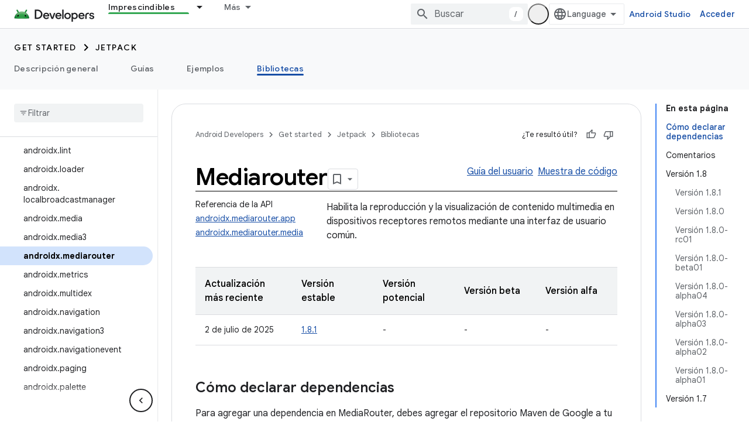

--- FILE ---
content_type: text/html; charset=utf-8
request_url: https://developer.android.com/jetpack/androidx/releases/mediarouter?authuser=2&hl=es-419
body_size: 46103
content:









<!doctype html>
<html 
      lang="es-419-x-mtfrom-en"
      dir="ltr">
  <head>
    <meta name="google-signin-client-id" content="721724668570-nbkv1cfusk7kk4eni4pjvepaus73b13t.apps.googleusercontent.com"><meta name="google-signin-scope"
          content="profile email https://www.googleapis.com/auth/developerprofiles https://www.googleapis.com/auth/developerprofiles.award https://www.googleapis.com/auth/devprofiles.full_control.firstparty"><meta property="og:site_name" content="Android Developers">
    <meta property="og:type" content="website"><meta name="theme-color" content="#34a853"><meta charset="utf-8">
    <meta content="IE=Edge" http-equiv="X-UA-Compatible">
    <meta name="viewport" content="width=device-width, initial-scale=1">
    

    <link rel="manifest" href="/_pwa/android/manifest.json"
          crossorigin="use-credentials">
    <link rel="preconnect" href="//www.gstatic.com" crossorigin>
    <link rel="preconnect" href="//fonts.gstatic.com" crossorigin>
    <link rel="preconnect" href="//fonts.googleapis.com" crossorigin>
    <link rel="preconnect" href="//apis.google.com" crossorigin>
    <link rel="preconnect" href="//www.google-analytics.com" crossorigin><link rel="stylesheet" href="//fonts.googleapis.com/css?family=Google+Sans:400,500,600,700|Google+Sans+Text:400,400italic,500,500italic,600,600italic,700,700italic|Roboto+Mono:400,500,700&display=swap">
      <link rel="stylesheet"
            href="//fonts.googleapis.com/css2?family=Material+Icons&family=Material+Symbols+Outlined&display=block"><link rel="stylesheet" href="https://www.gstatic.com/devrel-devsite/prod/v5f5028bd8220352863507a1bacc6e2ea79a725fdb2dd736f205c6da16a3d00d1/android/css/app.css">
      
        <link rel="stylesheet" href="https://www.gstatic.com/devrel-devsite/prod/v5f5028bd8220352863507a1bacc6e2ea79a725fdb2dd736f205c6da16a3d00d1/android/css/dark-theme.css" disabled>
      <link rel="shortcut icon" href="https://www.gstatic.com/devrel-devsite/prod/v5f5028bd8220352863507a1bacc6e2ea79a725fdb2dd736f205c6da16a3d00d1/android/images/favicon.svg">
    <link rel="apple-touch-icon" href="https://www.gstatic.com/devrel-devsite/prod/v5f5028bd8220352863507a1bacc6e2ea79a725fdb2dd736f205c6da16a3d00d1/android/images/touchicon-180.png"><link rel="canonical" href="https://developer.android.com/jetpack/androidx/releases/mediarouter?hl=es-419"><link rel="search" type="application/opensearchdescription+xml"
            title="Android Developers" href="https://developer.android.com/s/opensearch.xml?authuser=2&amp;hl=es-419">
      <link rel="alternate" hreflang="en"
          href="https://developer.android.com/jetpack/androidx/releases/mediarouter" /><link rel="alternate" hreflang="x-default" href="https://developer.android.com/jetpack/androidx/releases/mediarouter" /><link rel="alternate" hreflang="ar"
          href="https://developer.android.com/jetpack/androidx/releases/mediarouter?hl=ar" /><link rel="alternate" hreflang="bn"
          href="https://developer.android.com/jetpack/androidx/releases/mediarouter?hl=bn" /><link rel="alternate" hreflang="zh-Hans"
          href="https://developer.android.com/jetpack/androidx/releases/mediarouter?hl=zh-cn" /><link rel="alternate" hreflang="zh-Hant"
          href="https://developer.android.com/jetpack/androidx/releases/mediarouter?hl=zh-tw" /><link rel="alternate" hreflang="fa"
          href="https://developer.android.com/jetpack/androidx/releases/mediarouter?hl=fa" /><link rel="alternate" hreflang="fr"
          href="https://developer.android.com/jetpack/androidx/releases/mediarouter?hl=fr" /><link rel="alternate" hreflang="de"
          href="https://developer.android.com/jetpack/androidx/releases/mediarouter?hl=de" /><link rel="alternate" hreflang="he"
          href="https://developer.android.com/jetpack/androidx/releases/mediarouter?hl=he" /><link rel="alternate" hreflang="hi"
          href="https://developer.android.com/jetpack/androidx/releases/mediarouter?hl=hi" /><link rel="alternate" hreflang="id"
          href="https://developer.android.com/jetpack/androidx/releases/mediarouter?hl=id" /><link rel="alternate" hreflang="it"
          href="https://developer.android.com/jetpack/androidx/releases/mediarouter?hl=it" /><link rel="alternate" hreflang="ja"
          href="https://developer.android.com/jetpack/androidx/releases/mediarouter?hl=ja" /><link rel="alternate" hreflang="ko"
          href="https://developer.android.com/jetpack/androidx/releases/mediarouter?hl=ko" /><link rel="alternate" hreflang="pl"
          href="https://developer.android.com/jetpack/androidx/releases/mediarouter?hl=pl" /><link rel="alternate" hreflang="pt-BR"
          href="https://developer.android.com/jetpack/androidx/releases/mediarouter?hl=pt-br" /><link rel="alternate" hreflang="ru"
          href="https://developer.android.com/jetpack/androidx/releases/mediarouter?hl=ru" /><link rel="alternate" hreflang="es-419"
          href="https://developer.android.com/jetpack/androidx/releases/mediarouter?hl=es-419" /><link rel="alternate" hreflang="th"
          href="https://developer.android.com/jetpack/androidx/releases/mediarouter?hl=th" /><link rel="alternate" hreflang="tr"
          href="https://developer.android.com/jetpack/androidx/releases/mediarouter?hl=tr" /><link rel="alternate" hreflang="vi"
          href="https://developer.android.com/jetpack/androidx/releases/mediarouter?hl=vi" /><title>Mediarouter &nbsp;|&nbsp; Jetpack &nbsp;|&nbsp; Android Developers</title>

<meta property="og:title" content="Mediarouter &nbsp;|&nbsp; Jetpack &nbsp;|&nbsp; Android Developers"><meta property="og:url" content="https://developer.android.com/jetpack/androidx/releases/mediarouter?hl=es-419"><meta property="og:image" content="https://developer.android.com/static/images/social/android-developers.png?authuser=2&amp;hl=es-419">
  <meta property="og:image:width" content="1200">
  <meta property="og:image:height" content="675"><meta property="og:locale" content="es_419"><meta name="twitter:card" content="summary_large_image"><script type="application/ld+json">
  {
    "@context": "https://schema.org",
    "@type": "Article",
    
    "headline": "Mediarouter"
  }
</script><script type="application/ld+json">
  {
    "@context": "https://schema.org",
    "@type": "BreadcrumbList",
    "itemListElement": [{
      "@type": "ListItem",
      "position": 1,
      "name": "Get started",
      "item": "https://developer.android.com/get-started/overview"
    },{
      "@type": "ListItem",
      "position": 2,
      "name": "Jetpack",
      "item": "https://developer.android.com/jetpack"
    },{
      "@type": "ListItem",
      "position": 3,
      "name": "Mediarouter",
      "item": "https://developer.android.com/jetpack/androidx/releases/mediarouter"
    }]
  }
  </script><link rel="alternate machine-translated-from" hreflang="en"
        href="https://developer.android.com/jetpack/androidx/releases/mediarouter?hl=en&amp;authuser=2">
  

  

  

  


    
      <link rel="stylesheet" href="/extras.css"></head>
  <body class="color-scheme--light"
        template="page"
        theme="android-theme"
        type="article"
        
        appearance
        
        layout="docs"
        
        
        
        
        
        display-toc
        pending>
  
    <devsite-progress type="indeterminate" id="app-progress"></devsite-progress>
  
  
    <a href="#main-content" class="skip-link button">
      
      Ir al contenido principal
    </a>
    <section class="devsite-wrapper">
      <devsite-cookie-notification-bar></devsite-cookie-notification-bar><devsite-header role="banner">
  
    





















<div class="devsite-header--inner" data-nosnippet>
  <div class="devsite-top-logo-row-wrapper-wrapper">
    <div class="devsite-top-logo-row-wrapper">
      <div class="devsite-top-logo-row">
        <button type="button" id="devsite-hamburger-menu"
          class="devsite-header-icon-button button-flat material-icons gc-analytics-event"
          data-category="Site-Wide Custom Events"
          data-label="Navigation menu button"
          visually-hidden
          aria-label="Abrir menú">
        </button>
        
<div class="devsite-product-name-wrapper">

  <a href="/" class="devsite-site-logo-link gc-analytics-event"
   data-category="Site-Wide Custom Events" data-label="Site logo" track-type="globalNav"
   track-name="androidDevelopers" track-metadata-position="nav"
   track-metadata-eventDetail="nav">
  
  <picture>
    
    <source srcset="https://www.gstatic.com/devrel-devsite/prod/v5f5028bd8220352863507a1bacc6e2ea79a725fdb2dd736f205c6da16a3d00d1/android/images/lockup-dark-theme.png"
            media="(prefers-color-scheme: dark)"
            class="devsite-dark-theme">
    
    <img src="https://www.gstatic.com/devrel-devsite/prod/v5f5028bd8220352863507a1bacc6e2ea79a725fdb2dd736f205c6da16a3d00d1/android/images/lockup.png" class="devsite-site-logo" alt="Android Developers">
  </picture>
  
</a>



  
  
  <span class="devsite-product-name">
    <ul class="devsite-breadcrumb-list"
  >
  
  <li class="devsite-breadcrumb-item
             ">
    
    
    
      
      
    
  </li>
  
</ul>
  </span>

</div>
        <div class="devsite-top-logo-row-middle">
          <div class="devsite-header-upper-tabs">
            
              
              
  <devsite-tabs class="upper-tabs">

    <nav class="devsite-tabs-wrapper" aria-label="Pestañas superiores">
      
        
          <tab class="devsite-dropdown
    devsite-dropdown-full
    devsite-active
    
    ">
  
    <a href="https://developer.android.com/jetpack?authuser=2&amp;hl=es-419"
    class="devsite-tabs-content gc-analytics-event android-dropdown-tab"
      track-metadata-eventdetail="https://developer.android.com/jetpack?authuser=2&amp;hl=es-419"
    
       track-type="nav"
       track-metadata-position="nav - imprescindibles"
       track-metadata-module="primary nav"
       aria-label="Imprescindibles, selected" 
       
         
           data-category="Site-Wide Custom Events"
         
           data-label="Tab: Imprescindibles"
         
           track-name="imprescindibles"
         
       >
    Imprescindibles
  
    </a>
    
      <button
         aria-haspopup="menu"
         aria-expanded="false"
         aria-label="Menú desplegable de Imprescindibles"
         track-type="nav"
         track-metadata-eventdetail="https://developer.android.com/jetpack?authuser=2&amp;hl=es-419"
         track-metadata-position="nav - imprescindibles"
         track-metadata-module="primary nav"
         
          
            data-category="Site-Wide Custom Events"
          
            data-label="Tab: Imprescindibles"
          
            track-name="imprescindibles"
          
        
         class="devsite-tabs-dropdown-toggle devsite-icon devsite-icon-arrow-drop-down"></button>
    
  
  <div class="devsite-tabs-dropdown" role="menu" aria-label="submenu" hidden>
    
    <div class="devsite-tabs-dropdown-content">
      
        <div class="devsite-tabs-dropdown-column
                    android-dropdown android-dropdown-primary android-dropdown-ai">
          
            <ul class="devsite-tabs-dropdown-section
                       ">
              
                <li class="devsite-nav-title" role="heading" tooltip>Crea experiencias de IA</li>
              
              
                <li class="devsite-nav-description">Crea apps para Android impulsadas por IA con APIs de Gemini y más.
</li>
              
              
                <li class="devsite-nav-item">
                  <a href="https://developer.android.com/ai?authuser=2&amp;hl=es-419"
                    
                     track-type="nav"
                     track-metadata-eventdetail="https://developer.android.com/ai?authuser=2&amp;hl=es-419"
                     track-metadata-position="nav - imprescindibles"
                     track-metadata-module="tertiary nav"
                     
                       track-metadata-module_headline="crea experiencias de ia"
                     
                     tooltip
                  
                    
                     class="button button-primary"
                    
                  >
                    
                    <div class="devsite-nav-item-title">
                      Comenzar
                    </div>
                    
                  </a>
                </li>
              
            </ul>
          
        </div>
      
        <div class="devsite-tabs-dropdown-column
                    android-dropdown">
          
            <ul class="devsite-tabs-dropdown-section
                       android-dropdown-section-icon android-dropdown-section-icon-launch">
              
                <li class="devsite-nav-title" role="heading" tooltip>Comenzar</li>
              
              
                <li class="devsite-nav-description">Comienza por crear tu primera app. Puedes hacer nuestros cursos de capacitación o explorar el desarrollo de apps por tu cuenta.
</li>
              
              
                <li class="devsite-nav-item">
                  <a href="https://developer.android.com/get-started/overview?authuser=2&amp;hl=es-419"
                    
                     track-type="nav"
                     track-metadata-eventdetail="https://developer.android.com/get-started/overview?authuser=2&amp;hl=es-419"
                     track-metadata-position="nav - imprescindibles"
                     track-metadata-module="tertiary nav"
                     
                       track-metadata-module_headline="comenzar"
                     
                     tooltip
                  >
                    
                    <div class="devsite-nav-item-title">
                      Hello World
                    </div>
                    
                  </a>
                </li>
              
                <li class="devsite-nav-item">
                  <a href="https://developer.android.com/courses?authuser=2&amp;hl=es-419"
                    
                     track-type="nav"
                     track-metadata-eventdetail="https://developer.android.com/courses?authuser=2&amp;hl=es-419"
                     track-metadata-position="nav - imprescindibles"
                     track-metadata-module="tertiary nav"
                     
                       track-metadata-module_headline="comenzar"
                     
                     tooltip
                  >
                    
                    <div class="devsite-nav-item-title">
                      Cursos de capacitación
                    </div>
                    
                  </a>
                </li>
              
                <li class="devsite-nav-item">
                  <a href="https://developer.android.com/get-started/codelabs?authuser=2&amp;hl=es-419"
                    
                     track-type="nav"
                     track-metadata-eventdetail="https://developer.android.com/get-started/codelabs?authuser=2&amp;hl=es-419"
                     track-metadata-position="nav - imprescindibles"
                     track-metadata-module="tertiary nav"
                     
                       track-metadata-module_headline="comenzar"
                     
                     tooltip
                  >
                    
                    <div class="devsite-nav-item-title">
                      Instructivos
                    </div>
                    
                  </a>
                </li>
              
                <li class="devsite-nav-item">
                  <a href="https://developer.android.com/develop/ui/compose/adopt?authuser=2&amp;hl=es-419"
                    
                     track-type="nav"
                     track-metadata-eventdetail="https://developer.android.com/develop/ui/compose/adopt?authuser=2&amp;hl=es-419"
                     track-metadata-position="nav - imprescindibles"
                     track-metadata-module="tertiary nav"
                     
                       track-metadata-module_headline="comenzar"
                     
                     tooltip
                  >
                    
                    <div class="devsite-nav-item-title">
                      Compose para equipos
                    </div>
                    
                  </a>
                </li>
              
                <li class="devsite-nav-item">
                  <a href="https://developer.android.com/kotlin?authuser=2&amp;hl=es-419"
                    
                     track-type="nav"
                     track-metadata-eventdetail="https://developer.android.com/kotlin?authuser=2&amp;hl=es-419"
                     track-metadata-position="nav - imprescindibles"
                     track-metadata-module="tertiary nav"
                     
                       track-metadata-module_headline="comenzar"
                     
                     tooltip
                  >
                    
                    <div class="devsite-nav-item-title">
                      Kotlin para Android
                    </div>
                    
                  </a>
                </li>
              
                <li class="devsite-nav-item">
                  <a href="https://play.google.com/console/about/guides/play-commerce/?authuser=2&amp;hl=es-419"
                    
                     track-type="nav"
                     track-metadata-eventdetail="https://play.google.com/console/about/guides/play-commerce/?authuser=2&amp;hl=es-419"
                     track-metadata-position="nav - imprescindibles"
                     track-metadata-module="tertiary nav"
                     
                       track-metadata-module_headline="comenzar"
                     
                     tooltip
                  >
                    
                    <div class="devsite-nav-item-title">
                      Monetización con Play ↗️
                    </div>
                    
                  </a>
                </li>
              
                <li class="devsite-nav-item">
                  <a href="https://developer.android.com/developer-verification?authuser=2&amp;hl=es-419"
                    
                     track-type="nav"
                     track-metadata-eventdetail="https://developer.android.com/developer-verification?authuser=2&amp;hl=es-419"
                     track-metadata-position="nav - imprescindibles"
                     track-metadata-module="tertiary nav"
                     
                       track-metadata-module_headline="comenzar"
                     
                     tooltip
                  >
                    
                    <div class="devsite-nav-item-title">
                      Verificación para desarrolladores de Android
                    </div>
                    
                  </a>
                </li>
              
            </ul>
          
        </div>
      
        <div class="devsite-tabs-dropdown-column
                    android-dropdown">
          
            <ul class="devsite-tabs-dropdown-section
                       android-dropdown-section-icon android-dropdown-section-icon-multiple-screens">
              
                <li class="devsite-nav-title" role="heading" tooltip>Extiéndete por dispositivo</li>
              
              
                <li class="devsite-nav-description">Crea apps que brinden experiencias fluidas a los usuarios desde diferentes dispositivos, como teléfonos, tablets, relojes, visores y más.
</li>
              
              
                <li class="devsite-nav-item">
                  <a href="https://developer.android.com/adaptive-apps?authuser=2&amp;hl=es-419"
                    
                     track-type="nav"
                     track-metadata-eventdetail="https://developer.android.com/adaptive-apps?authuser=2&amp;hl=es-419"
                     track-metadata-position="nav - imprescindibles"
                     track-metadata-module="tertiary nav"
                     
                       track-metadata-module_headline="extiéndete por dispositivo"
                     
                     tooltip
                  >
                    
                    <div class="devsite-nav-item-title">
                      Apps adaptativas
                    </div>
                    
                  </a>
                </li>
              
                <li class="devsite-nav-item">
                  <a href="https://developer.android.com/xr?authuser=2&amp;hl=es-419"
                    
                     track-type="nav"
                     track-metadata-eventdetail="https://developer.android.com/xr?authuser=2&amp;hl=es-419"
                     track-metadata-position="nav - imprescindibles"
                     track-metadata-module="tertiary nav"
                     
                       track-metadata-module_headline="extiéndete por dispositivo"
                     
                     tooltip
                  >
                    
                    <div class="devsite-nav-item-title">
                      Android XR
                    </div>
                    
                  </a>
                </li>
              
                <li class="devsite-nav-item">
                  <a href="https://developer.android.com/wear?authuser=2&amp;hl=es-419"
                    
                     track-type="nav"
                     track-metadata-eventdetail="https://developer.android.com/wear?authuser=2&amp;hl=es-419"
                     track-metadata-position="nav - imprescindibles"
                     track-metadata-module="tertiary nav"
                     
                       track-metadata-module_headline="extiéndete por dispositivo"
                     
                     tooltip
                  >
                    
                    <div class="devsite-nav-item-title">
                      Wear OS
                    </div>
                    
                  </a>
                </li>
              
                <li class="devsite-nav-item">
                  <a href="https://developer.android.com/cars?authuser=2&amp;hl=es-419"
                    
                     track-type="nav"
                     track-metadata-eventdetail="https://developer.android.com/cars?authuser=2&amp;hl=es-419"
                     track-metadata-position="nav - imprescindibles"
                     track-metadata-module="tertiary nav"
                     
                       track-metadata-module_headline="extiéndete por dispositivo"
                     
                     tooltip
                  >
                    
                    <div class="devsite-nav-item-title">
                      Android para vehículos
                    </div>
                    
                  </a>
                </li>
              
                <li class="devsite-nav-item">
                  <a href="https://developer.android.com/tv?authuser=2&amp;hl=es-419"
                    
                     track-type="nav"
                     track-metadata-eventdetail="https://developer.android.com/tv?authuser=2&amp;hl=es-419"
                     track-metadata-position="nav - imprescindibles"
                     track-metadata-module="tertiary nav"
                     
                       track-metadata-module_headline="extiéndete por dispositivo"
                     
                     tooltip
                  >
                    
                    <div class="devsite-nav-item-title">
                      Android TV
                    </div>
                    
                  </a>
                </li>
              
                <li class="devsite-nav-item">
                  <a href="https://developer.android.com/chrome-os?authuser=2&amp;hl=es-419"
                    
                     track-type="nav"
                     track-metadata-eventdetail="https://developer.android.com/chrome-os?authuser=2&amp;hl=es-419"
                     track-metadata-position="nav - imprescindibles"
                     track-metadata-module="tertiary nav"
                     
                       track-metadata-module_headline="extiéndete por dispositivo"
                     
                     tooltip
                  >
                    
                    <div class="devsite-nav-item-title">
                      ChromeOS
                    </div>
                    
                  </a>
                </li>
              
            </ul>
          
        </div>
      
        <div class="devsite-tabs-dropdown-column
                    android-dropdown">
          
            <ul class="devsite-tabs-dropdown-section
                       android-dropdown-section-icon android-dropdown-section-icon-platform">
              
                <li class="devsite-nav-title" role="heading" tooltip>Diseña por categoría</li>
              
              
                <li class="devsite-nav-description">Sigue las instrucciones prescriptivas y bien definidas de Google para aprender a crear tu caso de uso.
</li>
              
              
                <li class="devsite-nav-item">
                  <a href="https://developer.android.com/games?authuser=2&amp;hl=es-419"
                    
                     track-type="nav"
                     track-metadata-eventdetail="https://developer.android.com/games?authuser=2&amp;hl=es-419"
                     track-metadata-position="nav - imprescindibles"
                     track-metadata-module="tertiary nav"
                     
                       track-metadata-module_headline="diseña por categoría"
                     
                     tooltip
                  >
                    
                    <div class="devsite-nav-item-title">
                      Juegos
                    </div>
                    
                  </a>
                </li>
              
                <li class="devsite-nav-item">
                  <a href="https://developer.android.com/media?authuser=2&amp;hl=es-419"
                    
                     track-type="nav"
                     track-metadata-eventdetail="https://developer.android.com/media?authuser=2&amp;hl=es-419"
                     track-metadata-position="nav - imprescindibles"
                     track-metadata-module="tertiary nav"
                     
                       track-metadata-module_headline="diseña por categoría"
                     
                     tooltip
                  >
                    
                    <div class="devsite-nav-item-title">
                      Cámara y contenido multimedia
                    </div>
                    
                  </a>
                </li>
              
                <li class="devsite-nav-item">
                  <a href="https://developer.android.com/social-and-messaging?authuser=2&amp;hl=es-419"
                    
                     track-type="nav"
                     track-metadata-eventdetail="https://developer.android.com/social-and-messaging?authuser=2&amp;hl=es-419"
                     track-metadata-position="nav - imprescindibles"
                     track-metadata-module="tertiary nav"
                     
                       track-metadata-module_headline="diseña por categoría"
                     
                     tooltip
                  >
                    
                    <div class="devsite-nav-item-title">
                      Redes sociales y mensajería
                    </div>
                    
                  </a>
                </li>
              
                <li class="devsite-nav-item">
                  <a href="https://developer.android.com/health-and-fitness?authuser=2&amp;hl=es-419"
                    
                     track-type="nav"
                     track-metadata-eventdetail="https://developer.android.com/health-and-fitness?authuser=2&amp;hl=es-419"
                     track-metadata-position="nav - imprescindibles"
                     track-metadata-module="tertiary nav"
                     
                       track-metadata-module_headline="diseña por categoría"
                     
                     tooltip
                  >
                    
                    <div class="devsite-nav-item-title">
                      Salud y bienestar
                    </div>
                    
                  </a>
                </li>
              
                <li class="devsite-nav-item">
                  <a href="https://developer.android.com/productivity?authuser=2&amp;hl=es-419"
                    
                     track-type="nav"
                     track-metadata-eventdetail="https://developer.android.com/productivity?authuser=2&amp;hl=es-419"
                     track-metadata-position="nav - imprescindibles"
                     track-metadata-module="tertiary nav"
                     
                       track-metadata-module_headline="diseña por categoría"
                     
                     tooltip
                  >
                    
                    <div class="devsite-nav-item-title">
                      Productividad
                    </div>
                    
                  </a>
                </li>
              
                <li class="devsite-nav-item">
                  <a href="https://developer.android.com/work/overview?authuser=2&amp;hl=es-419"
                    
                     track-type="nav"
                     track-metadata-eventdetail="https://developer.android.com/work/overview?authuser=2&amp;hl=es-419"
                     track-metadata-position="nav - imprescindibles"
                     track-metadata-module="tertiary nav"
                     
                       track-metadata-module_headline="diseña por categoría"
                     
                     tooltip
                  >
                    
                    <div class="devsite-nav-item-title">
                      Apps empresariales
                    </div>
                    
                  </a>
                </li>
              
            </ul>
          
        </div>
      
        <div class="devsite-tabs-dropdown-column
                    android-dropdown">
          
            <ul class="devsite-tabs-dropdown-section
                       android-dropdown-section-icon android-dropdown-section-icon-stars">
              
                <li class="devsite-nav-title" role="heading" tooltip>Recibe las novedades</li>
              
              
                <li class="devsite-nav-description">Entérate de nuevos lanzamientos de versiones a lo largo del año, únete a nuestros programas de versión preliminar y envíanos tus comentarios.
</li>
              
              
                <li class="devsite-nav-item">
                  <a href="https://developer.android.com/latest-updates?authuser=2&amp;hl=es-419"
                    
                     track-type="nav"
                     track-metadata-eventdetail="https://developer.android.com/latest-updates?authuser=2&amp;hl=es-419"
                     track-metadata-position="nav - imprescindibles"
                     track-metadata-module="tertiary nav"
                     
                       track-metadata-module_headline="recibe las novedades"
                     
                     tooltip
                  >
                    
                    <div class="devsite-nav-item-title">
                      Últimas actualizaciones
                    </div>
                    
                  </a>
                </li>
              
                <li class="devsite-nav-item">
                  <a href="https://developer.android.com/latest-updates/experimental?authuser=2&amp;hl=es-419"
                    
                     track-type="nav"
                     track-metadata-eventdetail="https://developer.android.com/latest-updates/experimental?authuser=2&amp;hl=es-419"
                     track-metadata-position="nav - imprescindibles"
                     track-metadata-module="tertiary nav"
                     
                       track-metadata-module_headline="recibe las novedades"
                     
                     tooltip
                  >
                    
                    <div class="devsite-nav-item-title">
                      Actualizaciones experimentales
                    </div>
                    
                  </a>
                </li>
              
                <li class="devsite-nav-item">
                  <a href="https://developer.android.com/studio/preview?authuser=2&amp;hl=es-419"
                    
                     track-type="nav"
                     track-metadata-eventdetail="https://developer.android.com/studio/preview?authuser=2&amp;hl=es-419"
                     track-metadata-position="nav - imprescindibles"
                     track-metadata-module="tertiary nav"
                     
                       track-metadata-module_headline="recibe las novedades"
                     
                     tooltip
                  >
                    
                    <div class="devsite-nav-item-title">
                      Versión preliminar de Android Studio
                    </div>
                    
                  </a>
                </li>
              
                <li class="devsite-nav-item">
                  <a href="https://developer.android.com/jetpack/androidx/versions?authuser=2&amp;hl=es-419"
                    
                     track-type="nav"
                     track-metadata-eventdetail="https://developer.android.com/jetpack/androidx/versions?authuser=2&amp;hl=es-419"
                     track-metadata-position="nav - imprescindibles"
                     track-metadata-module="tertiary nav"
                     
                       track-metadata-module_headline="recibe las novedades"
                     
                     tooltip
                  >
                    
                    <div class="devsite-nav-item-title">
                      Bibliotecas de Jetpack y Compose
                    </div>
                    
                  </a>
                </li>
              
                <li class="devsite-nav-item">
                  <a href="https://developer.android.com/training/wearables/versions/latest?authuser=2&amp;hl=es-419"
                    
                     track-type="nav"
                     track-metadata-eventdetail="https://developer.android.com/training/wearables/versions/latest?authuser=2&amp;hl=es-419"
                     track-metadata-position="nav - imprescindibles"
                     track-metadata-module="tertiary nav"
                     
                       track-metadata-module_headline="recibe las novedades"
                     
                     tooltip
                  >
                    
                    <div class="devsite-nav-item-title">
                      Versiones de Wear OS
                    </div>
                    
                  </a>
                </li>
              
                <li class="devsite-nav-item">
                  <a href="https://developer.android.com/design-for-safety/privacy-sandbox?authuser=2&amp;hl=es-419"
                    
                     track-type="nav"
                     track-metadata-eventdetail="https://developer.android.com/design-for-safety/privacy-sandbox?authuser=2&amp;hl=es-419"
                     track-metadata-position="nav - imprescindibles"
                     track-metadata-module="tertiary nav"
                     
                       track-metadata-module_headline="recibe las novedades"
                     
                     tooltip
                  >
                    
                    <div class="devsite-nav-item-title">
                      Privacy Sandbox ↗️
                    </div>
                    
                  </a>
                </li>
              
            </ul>
          
        </div>
      
    </div>
  </div>
</tab>
        
      
        
          <tab class="devsite-dropdown
    devsite-dropdown-full
    
    
    ">
  
    <a href="https://developer.android.com/design?authuser=2&amp;hl=es-419"
    class="devsite-tabs-content gc-analytics-event android-dropdown-tab"
      track-metadata-eventdetail="https://developer.android.com/design?authuser=2&amp;hl=es-419"
    
       track-type="nav"
       track-metadata-position="nav - diseño y planificación"
       track-metadata-module="primary nav"
       
       
         
           data-category="Site-Wide Custom Events"
         
           data-label="Tab: Diseño y planificación"
         
           track-name="diseño y planificación"
         
       >
    Diseño y planificación
  
    </a>
    
      <button
         aria-haspopup="menu"
         aria-expanded="false"
         aria-label="Menú desplegable de Diseño y planificación"
         track-type="nav"
         track-metadata-eventdetail="https://developer.android.com/design?authuser=2&amp;hl=es-419"
         track-metadata-position="nav - diseño y planificación"
         track-metadata-module="primary nav"
         
          
            data-category="Site-Wide Custom Events"
          
            data-label="Tab: Diseño y planificación"
          
            track-name="diseño y planificación"
          
        
         class="devsite-tabs-dropdown-toggle devsite-icon devsite-icon-arrow-drop-down"></button>
    
  
  <div class="devsite-tabs-dropdown" role="menu" aria-label="submenu" hidden>
    
    <div class="devsite-tabs-dropdown-content">
      
        <div class="devsite-tabs-dropdown-column
                    android-dropdown android-dropdown-primary android-dropdown-mad">
          
            <ul class="devsite-tabs-dropdown-section
                       ">
              
                <li class="devsite-nav-title" role="heading" tooltip>Experiencias excelentes</li>
              
              
                <li class="devsite-nav-description">Crea las mejores experiencias para tus mejores usuarios.
</li>
              
              
                <li class="devsite-nav-item">
                  <a href="https://developer.android.com/quality/excellent?authuser=2&amp;hl=es-419"
                    
                     track-type="nav"
                     track-metadata-eventdetail="https://developer.android.com/quality/excellent?authuser=2&amp;hl=es-419"
                     track-metadata-position="nav - diseño y planificación"
                     track-metadata-module="tertiary nav"
                     
                       track-metadata-module_headline="experiencias excelentes"
                     
                     tooltip
                  
                    
                     class="button button-primary"
                    
                  >
                    
                    <div class="devsite-nav-item-title">
                      Más información
                    </div>
                    
                  </a>
                </li>
              
            </ul>
          
        </div>
      
        <div class="devsite-tabs-dropdown-column
                    android-dropdown">
          
            <ul class="devsite-tabs-dropdown-section
                       android-dropdown-section-icon android-dropdown-section-icon-layout">
              
                <li class="devsite-nav-title" role="heading" tooltip>Diseño de IU</li>
              
              
                <li class="devsite-nav-description">Diseña una interfaz de usuario atractiva con las prácticas recomendadas de Android.</li>
              
              
                <li class="devsite-nav-item">
                  <a href="https://developer.android.com/design/ui?authuser=2&amp;hl=es-419"
                    
                     track-type="nav"
                     track-metadata-eventdetail="https://developer.android.com/design/ui?authuser=2&amp;hl=es-419"
                     track-metadata-position="nav - diseño y planificación"
                     track-metadata-module="tertiary nav"
                     
                       track-metadata-module_headline="diseño de iu"
                     
                     tooltip
                  >
                    
                    <div class="devsite-nav-item-title">
                      Diseña para Android
                    </div>
                    
                  </a>
                </li>
              
                <li class="devsite-nav-item">
                  <a href="https://developer.android.com/design/ui/mobile?authuser=2&amp;hl=es-419"
                    
                     track-type="nav"
                     track-metadata-eventdetail="https://developer.android.com/design/ui/mobile?authuser=2&amp;hl=es-419"
                     track-metadata-position="nav - diseño y planificación"
                     track-metadata-module="tertiary nav"
                     
                       track-metadata-module_headline="diseño de iu"
                     
                     tooltip
                  >
                    
                    <div class="devsite-nav-item-title">
                      Dispositivos móviles
                    </div>
                    
                  </a>
                </li>
              
                <li class="devsite-nav-item">
                  <a href="https://developer.android.com/design/ui/large-screens?authuser=2&amp;hl=es-419"
                    
                     track-type="nav"
                     track-metadata-eventdetail="https://developer.android.com/design/ui/large-screens?authuser=2&amp;hl=es-419"
                     track-metadata-position="nav - diseño y planificación"
                     track-metadata-module="tertiary nav"
                     
                       track-metadata-module_headline="diseño de iu"
                     
                     tooltip
                  >
                    
                    <div class="devsite-nav-item-title">
                      IU adaptativa
                    </div>
                    
                  </a>
                </li>
              
                <li class="devsite-nav-item">
                  <a href="https://developer.android.com/design/ui/xr?authuser=2&amp;hl=es-419"
                    
                     track-type="nav"
                     track-metadata-eventdetail="https://developer.android.com/design/ui/xr?authuser=2&amp;hl=es-419"
                     track-metadata-position="nav - diseño y planificación"
                     track-metadata-module="tertiary nav"
                     
                       track-metadata-module_headline="diseño de iu"
                     
                     tooltip
                  >
                    
                    <div class="devsite-nav-item-title">
                      Visores y lentes de RE
                    </div>
                    
                  </a>
                </li>
              
                <li class="devsite-nav-item">
                  <a href="https://developer.android.com/design/ui/ai-glasses?authuser=2&amp;hl=es-419"
                    
                     track-type="nav"
                     track-metadata-eventdetail="https://developer.android.com/design/ui/ai-glasses?authuser=2&amp;hl=es-419"
                     track-metadata-position="nav - diseño y planificación"
                     track-metadata-module="tertiary nav"
                     
                       track-metadata-module_headline="diseño de iu"
                     
                     tooltip
                  >
                    
                    <div class="devsite-nav-item-title">
                      Lentes potenciados por IA
                    </div>
                    
                  </a>
                </li>
              
                <li class="devsite-nav-item">
                  <a href="https://developer.android.com/design/ui/widget?authuser=2&amp;hl=es-419"
                    
                     track-type="nav"
                     track-metadata-eventdetail="https://developer.android.com/design/ui/widget?authuser=2&amp;hl=es-419"
                     track-metadata-position="nav - diseño y planificación"
                     track-metadata-module="tertiary nav"
                     
                       track-metadata-module_headline="diseño de iu"
                     
                     tooltip
                  >
                    
                    <div class="devsite-nav-item-title">
                      Widgets
                    </div>
                    
                  </a>
                </li>
              
                <li class="devsite-nav-item">
                  <a href="https://developer.android.com/design/ui/wear?authuser=2&amp;hl=es-419"
                    
                     track-type="nav"
                     track-metadata-eventdetail="https://developer.android.com/design/ui/wear?authuser=2&amp;hl=es-419"
                     track-metadata-position="nav - diseño y planificación"
                     track-metadata-module="tertiary nav"
                     
                       track-metadata-module_headline="diseño de iu"
                     
                     tooltip
                  >
                    
                    <div class="devsite-nav-item-title">
                      Wear OS
                    </div>
                    
                  </a>
                </li>
              
                <li class="devsite-nav-item">
                  <a href="https://developer.android.com/design/ui/tv?authuser=2&amp;hl=es-419"
                    
                     track-type="nav"
                     track-metadata-eventdetail="https://developer.android.com/design/ui/tv?authuser=2&amp;hl=es-419"
                     track-metadata-position="nav - diseño y planificación"
                     track-metadata-module="tertiary nav"
                     
                       track-metadata-module_headline="diseño de iu"
                     
                     tooltip
                  >
                    
                    <div class="devsite-nav-item-title">
                      Android TV
                    </div>
                    
                  </a>
                </li>
              
                <li class="devsite-nav-item">
                  <a href="https://developer.android.com/design/ui/cars?authuser=2&amp;hl=es-419"
                    
                     track-type="nav"
                     track-metadata-eventdetail="https://developer.android.com/design/ui/cars?authuser=2&amp;hl=es-419"
                     track-metadata-position="nav - diseño y planificación"
                     track-metadata-module="tertiary nav"
                     
                       track-metadata-module_headline="diseño de iu"
                     
                     tooltip
                  >
                    
                    <div class="devsite-nav-item-title">
                      Android para vehículos
                    </div>
                    
                  </a>
                </li>
              
            </ul>
          
        </div>
      
        <div class="devsite-tabs-dropdown-column
                    android-dropdown">
          
            <ul class="devsite-tabs-dropdown-section
                       android-dropdown-section-icon android-dropdown-section-icon-design">
              
                <li class="devsite-nav-title" role="heading" tooltip>Arquitectura</li>
              
              
                <li class="devsite-nav-description">Diseña servicios y lógicas de app sólidas, que puedan someterse a pruebas y admitan mantenimiento.</li>
              
              
                <li class="devsite-nav-item">
                  <a href="https://developer.android.com/topic/architecture/intro?authuser=2&amp;hl=es-419"
                    
                     track-type="nav"
                     track-metadata-eventdetail="https://developer.android.com/topic/architecture/intro?authuser=2&amp;hl=es-419"
                     track-metadata-position="nav - diseño y planificación"
                     track-metadata-module="tertiary nav"
                     
                       track-metadata-module_headline="arquitectura"
                     
                     tooltip
                  >
                    
                    <div class="devsite-nav-item-title">
                      Introducción
                    </div>
                    
                  </a>
                </li>
              
                <li class="devsite-nav-item">
                  <a href="https://developer.android.com/topic/libraries/view-binding?authuser=2&amp;hl=es-419"
                    
                     track-type="nav"
                     track-metadata-eventdetail="https://developer.android.com/topic/libraries/view-binding?authuser=2&amp;hl=es-419"
                     track-metadata-position="nav - diseño y planificación"
                     track-metadata-module="tertiary nav"
                     
                       track-metadata-module_headline="arquitectura"
                     
                     tooltip
                  >
                    
                    <div class="devsite-nav-item-title">
                      Bibliotecas
                    </div>
                    
                  </a>
                </li>
              
                <li class="devsite-nav-item">
                  <a href="https://developer.android.com/guide/navigation/navigation-principles?authuser=2&amp;hl=es-419"
                    
                     track-type="nav"
                     track-metadata-eventdetail="https://developer.android.com/guide/navigation/navigation-principles?authuser=2&amp;hl=es-419"
                     track-metadata-position="nav - diseño y planificación"
                     track-metadata-module="tertiary nav"
                     
                       track-metadata-module_headline="arquitectura"
                     
                     tooltip
                  >
                    
                    <div class="devsite-nav-item-title">
                      Navegación
                    </div>
                    
                  </a>
                </li>
              
                <li class="devsite-nav-item">
                  <a href="https://developer.android.com/topic/modularization?authuser=2&amp;hl=es-419"
                    
                     track-type="nav"
                     track-metadata-eventdetail="https://developer.android.com/topic/modularization?authuser=2&amp;hl=es-419"
                     track-metadata-position="nav - diseño y planificación"
                     track-metadata-module="tertiary nav"
                     
                       track-metadata-module_headline="arquitectura"
                     
                     tooltip
                  >
                    
                    <div class="devsite-nav-item-title">
                      Modularización
                    </div>
                    
                  </a>
                </li>
              
                <li class="devsite-nav-item">
                  <a href="https://developer.android.com/training/testing/fundamentals?authuser=2&amp;hl=es-419"
                    
                     track-type="nav"
                     track-metadata-eventdetail="https://developer.android.com/training/testing/fundamentals?authuser=2&amp;hl=es-419"
                     track-metadata-position="nav - diseño y planificación"
                     track-metadata-module="tertiary nav"
                     
                       track-metadata-module_headline="arquitectura"
                     
                     tooltip
                  >
                    
                    <div class="devsite-nav-item-title">
                      Prueba
                    </div>
                    
                  </a>
                </li>
              
                <li class="devsite-nav-item">
                  <a href="https://developer.android.com/kotlin/multiplatform?authuser=2&amp;hl=es-419"
                    
                     track-type="nav"
                     track-metadata-eventdetail="https://developer.android.com/kotlin/multiplatform?authuser=2&amp;hl=es-419"
                     track-metadata-position="nav - diseño y planificación"
                     track-metadata-module="tertiary nav"
                     
                       track-metadata-module_headline="arquitectura"
                     
                     tooltip
                  >
                    
                    <div class="devsite-nav-item-title">
                      Kotlin multiplataforma
                    </div>
                    
                  </a>
                </li>
              
            </ul>
          
        </div>
      
        <div class="devsite-tabs-dropdown-column
                    android-dropdown">
          
            <ul class="devsite-tabs-dropdown-section
                       android-dropdown-section-icon android-dropdown-section-icon-vitals">
              
                <li class="devsite-nav-title" role="heading" tooltip>Calidad</li>
              
              
                <li class="devsite-nav-description">Planifica la calidad de la app y sigue los lineamientos de Play Store.</li>
              
              
                <li class="devsite-nav-item">
                  <a href="https://developer.android.com/quality?authuser=2&amp;hl=es-419"
                    
                     track-type="nav"
                     track-metadata-eventdetail="https://developer.android.com/quality?authuser=2&amp;hl=es-419"
                     track-metadata-position="nav - diseño y planificación"
                     track-metadata-module="tertiary nav"
                     
                       track-metadata-module_headline="calidad"
                     
                     tooltip
                  >
                    
                    <div class="devsite-nav-item-title">
                      Descripción general
                    </div>
                    
                  </a>
                </li>
              
                <li class="devsite-nav-item">
                  <a href="https://developer.android.com/quality/core-value?authuser=2&amp;hl=es-419"
                    
                     track-type="nav"
                     track-metadata-eventdetail="https://developer.android.com/quality/core-value?authuser=2&amp;hl=es-419"
                     track-metadata-position="nav - diseño y planificación"
                     track-metadata-module="tertiary nav"
                     
                       track-metadata-module_headline="calidad"
                     
                     tooltip
                  >
                    
                    <div class="devsite-nav-item-title">
                      Valor principal
                    </div>
                    
                  </a>
                </li>
              
                <li class="devsite-nav-item">
                  <a href="https://developer.android.com/quality/user-experience?authuser=2&amp;hl=es-419"
                    
                     track-type="nav"
                     track-metadata-eventdetail="https://developer.android.com/quality/user-experience?authuser=2&amp;hl=es-419"
                     track-metadata-position="nav - diseño y planificación"
                     track-metadata-module="tertiary nav"
                     
                       track-metadata-module_headline="calidad"
                     
                     tooltip
                  >
                    
                    <div class="devsite-nav-item-title">
                      Experiencia del usuario
                    </div>
                    
                  </a>
                </li>
              
                <li class="devsite-nav-item">
                  <a href="https://developer.android.com/guide/topics/ui/accessibility?authuser=2&amp;hl=es-419"
                    
                     track-type="nav"
                     track-metadata-eventdetail="https://developer.android.com/guide/topics/ui/accessibility?authuser=2&amp;hl=es-419"
                     track-metadata-position="nav - diseño y planificación"
                     track-metadata-module="tertiary nav"
                     
                       track-metadata-module_headline="calidad"
                     
                     tooltip
                  >
                    
                    <div class="devsite-nav-item-title">
                      Accesibilidad
                    </div>
                    
                  </a>
                </li>
              
                <li class="devsite-nav-item">
                  <a href="https://developer.android.com/quality/technical?authuser=2&amp;hl=es-419"
                    
                     track-type="nav"
                     track-metadata-eventdetail="https://developer.android.com/quality/technical?authuser=2&amp;hl=es-419"
                     track-metadata-position="nav - diseño y planificación"
                     track-metadata-module="tertiary nav"
                     
                       track-metadata-module_headline="calidad"
                     
                     tooltip
                  >
                    
                    <div class="devsite-nav-item-title">
                      Calidad técnica
                    </div>
                    
                  </a>
                </li>
              
                <li class="devsite-nav-item">
                  <a href="https://developer.android.com/quality/excellent?authuser=2&amp;hl=es-419"
                    
                     track-type="nav"
                     track-metadata-eventdetail="https://developer.android.com/quality/excellent?authuser=2&amp;hl=es-419"
                     track-metadata-position="nav - diseño y planificación"
                     track-metadata-module="tertiary nav"
                     
                       track-metadata-module_headline="calidad"
                     
                     tooltip
                  >
                    
                    <div class="devsite-nav-item-title">
                      Experiencias excelentes
                    </div>
                    
                  </a>
                </li>
              
            </ul>
          
        </div>
      
        <div class="devsite-tabs-dropdown-column
                    android-dropdown">
          
            <ul class="devsite-tabs-dropdown-section
                       android-dropdown-section-icon android-dropdown-section-icon-security-2">
              
                <li class="devsite-nav-title" role="heading" tooltip>Seguridad</li>
              
              
                <li class="devsite-nav-description">Mantén a los usuarios a salvo contra amenazas y garantiza una experiencia segura en Android.</li>
              
              
                <li class="devsite-nav-item">
                  <a href="https://developer.android.com/security?authuser=2&amp;hl=es-419"
                    
                     track-type="nav"
                     track-metadata-eventdetail="https://developer.android.com/security?authuser=2&amp;hl=es-419"
                     track-metadata-position="nav - diseño y planificación"
                     track-metadata-module="tertiary nav"
                     
                       track-metadata-module_headline="seguridad"
                     
                     tooltip
                  >
                    
                    <div class="devsite-nav-item-title">
                      Descripción general
                    </div>
                    
                  </a>
                </li>
              
                <li class="devsite-nav-item">
                  <a href="https://developer.android.com/privacy?authuser=2&amp;hl=es-419"
                    
                     track-type="nav"
                     track-metadata-eventdetail="https://developer.android.com/privacy?authuser=2&amp;hl=es-419"
                     track-metadata-position="nav - diseño y planificación"
                     track-metadata-module="tertiary nav"
                     
                       track-metadata-module_headline="seguridad"
                     
                     tooltip
                  >
                    
                    <div class="devsite-nav-item-title">
                      Privacidad
                    </div>
                    
                  </a>
                </li>
              
                <li class="devsite-nav-item">
                  <a href="https://developer.android.com/privacy?authuser=2&amp;hl=es-419#app-permissions"
                    
                     track-type="nav"
                     track-metadata-eventdetail="https://developer.android.com/privacy?authuser=2&amp;hl=es-419#app-permissions"
                     track-metadata-position="nav - diseño y planificación"
                     track-metadata-module="tertiary nav"
                     
                       track-metadata-module_headline="seguridad"
                     
                     tooltip
                  >
                    
                    <div class="devsite-nav-item-title">
                      Permisos
                    </div>
                    
                  </a>
                </li>
              
                <li class="devsite-nav-item">
                  <a href="https://developer.android.com/identity?authuser=2&amp;hl=es-419"
                    
                     track-type="nav"
                     track-metadata-eventdetail="https://developer.android.com/identity?authuser=2&amp;hl=es-419"
                     track-metadata-position="nav - diseño y planificación"
                     track-metadata-module="tertiary nav"
                     
                       track-metadata-module_headline="seguridad"
                     
                     tooltip
                  >
                    
                    <div class="devsite-nav-item-title">
                      Identidad
                    </div>
                    
                  </a>
                </li>
              
                <li class="devsite-nav-item">
                  <a href="https://developer.android.com/security/fraud-prevention?authuser=2&amp;hl=es-419"
                    
                     track-type="nav"
                     track-metadata-eventdetail="https://developer.android.com/security/fraud-prevention?authuser=2&amp;hl=es-419"
                     track-metadata-position="nav - diseño y planificación"
                     track-metadata-module="tertiary nav"
                     
                       track-metadata-module_headline="seguridad"
                     
                     tooltip
                  >
                    
                    <div class="devsite-nav-item-title">
                      Prevención de fraudes
                    </div>
                    
                  </a>
                </li>
              
            </ul>
          
        </div>
      
    </div>
  </div>
</tab>
        
      
        
          <tab class="devsite-dropdown
    devsite-dropdown-full
    
    
    ">
  
    <a href="https://developer.android.com/develop?authuser=2&amp;hl=es-419"
    class="devsite-tabs-content gc-analytics-event android-dropdown-tab"
      track-metadata-eventdetail="https://developer.android.com/develop?authuser=2&amp;hl=es-419"
    
       track-type="nav"
       track-metadata-position="nav - desarrollo"
       track-metadata-module="primary nav"
       
       
         
           data-category="Site-Wide Custom Events"
         
           data-label="Tab: Desarrollo"
         
           track-name="desarrollo"
         
       >
    Desarrollo
  
    </a>
    
      <button
         aria-haspopup="menu"
         aria-expanded="false"
         aria-label="Menú desplegable de Desarrollo"
         track-type="nav"
         track-metadata-eventdetail="https://developer.android.com/develop?authuser=2&amp;hl=es-419"
         track-metadata-position="nav - desarrollo"
         track-metadata-module="primary nav"
         
          
            data-category="Site-Wide Custom Events"
          
            data-label="Tab: Desarrollo"
          
            track-name="desarrollo"
          
        
         class="devsite-tabs-dropdown-toggle devsite-icon devsite-icon-arrow-drop-down"></button>
    
  
  <div class="devsite-tabs-dropdown" role="menu" aria-label="submenu" hidden>
    
    <div class="devsite-tabs-dropdown-content">
      
        <div class="devsite-tabs-dropdown-column
                    android-dropdown android-dropdown-primary android-dropdown-studio">
          
            <ul class="devsite-tabs-dropdown-section
                       ">
              
                <li class="devsite-nav-title" role="heading" tooltip>Gemini en Android Studio</li>
              
              
                <li class="devsite-nav-description">Tu ayudante durante el desarrollo de IA en Android.
</li>
              
              
                <li class="devsite-nav-item">
                  <a href="https://developer.android.com/gemini-in-android?authuser=2&amp;hl=es-419"
                    
                     track-type="nav"
                     track-metadata-eventdetail="https://developer.android.com/gemini-in-android?authuser=2&amp;hl=es-419"
                     track-metadata-position="nav - desarrollo"
                     track-metadata-module="tertiary nav"
                     
                       track-metadata-module_headline="gemini en android studio"
                     
                     tooltip
                  
                    
                     class="button button-primary"
                    
                  >
                    
                    <div class="devsite-nav-item-title">
                      Más información
                    </div>
                    
                  </a>
                </li>
              
                <li class="devsite-nav-item">
                  <a href="https://developer.android.com/studio?authuser=2&amp;hl=es-419"
                    
                     track-type="nav"
                     track-metadata-eventdetail="https://developer.android.com/studio?authuser=2&amp;hl=es-419"
                     track-metadata-position="nav - desarrollo"
                     track-metadata-module="tertiary nav"
                     
                       track-metadata-module_headline="gemini en android studio"
                     
                     tooltip
                  
                    
                     class="button button-white"
                    
                  >
                    
                    <div class="devsite-nav-item-title">
                      Descarga Android Studio
                    </div>
                    
                  </a>
                </li>
              
            </ul>
          
        </div>
      
        <div class="devsite-tabs-dropdown-column
                    android-dropdown">
          
            <ul class="devsite-tabs-dropdown-section
                       android-dropdown-section-icon android-dropdown-section-icon-flag">
              
                <li class="devsite-nav-title" role="heading" tooltip>Áreas principales</li>
              
              
                <li class="devsite-nav-description">Obtén las muestras y la documentación de las funciones que necesitas.</li>
              
              
                <li class="devsite-nav-item">
                  <a href="https://developer.android.com/samples?authuser=2&amp;hl=es-419"
                    
                     track-type="nav"
                     track-metadata-eventdetail="https://developer.android.com/samples?authuser=2&amp;hl=es-419"
                     track-metadata-position="nav - desarrollo"
                     track-metadata-module="tertiary nav"
                     
                       track-metadata-module_headline="áreas principales"
                     
                     tooltip
                  >
                    
                    <div class="devsite-nav-item-title">
                      Ejemplos
                    </div>
                    
                  </a>
                </li>
              
                <li class="devsite-nav-item">
                  <a href="https://developer.android.com/develop/ui?authuser=2&amp;hl=es-419"
                    
                     track-type="nav"
                     track-metadata-eventdetail="https://developer.android.com/develop/ui?authuser=2&amp;hl=es-419"
                     track-metadata-position="nav - desarrollo"
                     track-metadata-module="tertiary nav"
                     
                       track-metadata-module_headline="áreas principales"
                     
                     tooltip
                  >
                    
                    <div class="devsite-nav-item-title">
                      Interfaces de usuario
                    </div>
                    
                  </a>
                </li>
              
                <li class="devsite-nav-item">
                  <a href="https://developer.android.com/develop/background-work?authuser=2&amp;hl=es-419"
                    
                     track-type="nav"
                     track-metadata-eventdetail="https://developer.android.com/develop/background-work?authuser=2&amp;hl=es-419"
                     track-metadata-position="nav - desarrollo"
                     track-metadata-module="tertiary nav"
                     
                       track-metadata-module_headline="áreas principales"
                     
                     tooltip
                  >
                    
                    <div class="devsite-nav-item-title">
                      Ejecución en segundo plano
                    </div>
                    
                  </a>
                </li>
              
                <li class="devsite-nav-item">
                  <a href="https://developer.android.com/guide/topics/data?authuser=2&amp;hl=es-419"
                    
                     track-type="nav"
                     track-metadata-eventdetail="https://developer.android.com/guide/topics/data?authuser=2&amp;hl=es-419"
                     track-metadata-position="nav - desarrollo"
                     track-metadata-module="tertiary nav"
                     
                       track-metadata-module_headline="áreas principales"
                     
                     tooltip
                  >
                    
                    <div class="devsite-nav-item-title">
                      Datos y archivos
                    </div>
                    
                  </a>
                </li>
              
                <li class="devsite-nav-item">
                  <a href="https://developer.android.com/develop/connectivity?authuser=2&amp;hl=es-419"
                    
                     track-type="nav"
                     track-metadata-eventdetail="https://developer.android.com/develop/connectivity?authuser=2&amp;hl=es-419"
                     track-metadata-position="nav - desarrollo"
                     track-metadata-module="tertiary nav"
                     
                       track-metadata-module_headline="áreas principales"
                     
                     tooltip
                  >
                    
                    <div class="devsite-nav-item-title">
                      Conectividad
                    </div>
                    
                  </a>
                </li>
              
                <li class="devsite-nav-item">
                  <a href="https://developer.android.com/develop?authuser=2&amp;hl=es-419#core-areas"
                    
                     track-type="nav"
                     track-metadata-eventdetail="https://developer.android.com/develop?authuser=2&amp;hl=es-419#core-areas"
                     track-metadata-position="nav - desarrollo"
                     track-metadata-module="tertiary nav"
                     
                       track-metadata-module_headline="áreas principales"
                     
                     tooltip
                  >
                    
                    <div class="devsite-nav-item-title">
                      Todas las áreas principales ⤵️
                    </div>
                    
                  </a>
                </li>
              
            </ul>
          
        </div>
      
        <div class="devsite-tabs-dropdown-column
                    android-dropdown">
          
            <ul class="devsite-tabs-dropdown-section
                       android-dropdown-section-icon android-dropdown-section-icon-tools-2">
              
                <li class="devsite-nav-title" role="heading" tooltip>Herramientas y flujo de trabajo</li>
              
              
                <li class="devsite-nav-description">Usa el IDE para escribir y compilar tu app, o crea tu propia canalización.</li>
              
              
                <li class="devsite-nav-item">
                  <a href="https://developer.android.com/studio/write?authuser=2&amp;hl=es-419"
                    
                     track-type="nav"
                     track-metadata-eventdetail="https://developer.android.com/studio/write?authuser=2&amp;hl=es-419"
                     track-metadata-position="nav - desarrollo"
                     track-metadata-module="tertiary nav"
                     
                       track-metadata-module_headline="herramientas y flujo de trabajo"
                     
                     tooltip
                  >
                    
                    <div class="devsite-nav-item-title">
                      Escribe y depura código
                    </div>
                    
                  </a>
                </li>
              
                <li class="devsite-nav-item">
                  <a href="https://developer.android.com/build/gradle-build-overview?authuser=2&amp;hl=es-419"
                    
                     track-type="nav"
                     track-metadata-eventdetail="https://developer.android.com/build/gradle-build-overview?authuser=2&amp;hl=es-419"
                     track-metadata-position="nav - desarrollo"
                     track-metadata-module="tertiary nav"
                     
                       track-metadata-module_headline="herramientas y flujo de trabajo"
                     
                     tooltip
                  >
                    
                    <div class="devsite-nav-item-title">
                      Compila proyectos
                    </div>
                    
                  </a>
                </li>
              
                <li class="devsite-nav-item">
                  <a href="https://developer.android.com/training/testing?authuser=2&amp;hl=es-419"
                    
                     track-type="nav"
                     track-metadata-eventdetail="https://developer.android.com/training/testing?authuser=2&amp;hl=es-419"
                     track-metadata-position="nav - desarrollo"
                     track-metadata-module="tertiary nav"
                     
                       track-metadata-module_headline="herramientas y flujo de trabajo"
                     
                     tooltip
                  >
                    
                    <div class="devsite-nav-item-title">
                      Prueba tu app
                    </div>
                    
                  </a>
                </li>
              
                <li class="devsite-nav-item">
                  <a href="https://developer.android.com/topic/performance/overview?authuser=2&amp;hl=es-419"
                    
                     track-type="nav"
                     track-metadata-eventdetail="https://developer.android.com/topic/performance/overview?authuser=2&amp;hl=es-419"
                     track-metadata-position="nav - desarrollo"
                     track-metadata-module="tertiary nav"
                     
                       track-metadata-module_headline="herramientas y flujo de trabajo"
                     
                     tooltip
                  >
                    
                    <div class="devsite-nav-item-title">
                      Rendimiento
                    </div>
                    
                  </a>
                </li>
              
                <li class="devsite-nav-item">
                  <a href="https://developer.android.com/tools?authuser=2&amp;hl=es-419"
                    
                     track-type="nav"
                     track-metadata-eventdetail="https://developer.android.com/tools?authuser=2&amp;hl=es-419"
                     track-metadata-position="nav - desarrollo"
                     track-metadata-module="tertiary nav"
                     
                       track-metadata-module_headline="herramientas y flujo de trabajo"
                     
                     tooltip
                  >
                    
                    <div class="devsite-nav-item-title">
                      Herramientas de línea de comandos
                    </div>
                    
                  </a>
                </li>
              
                <li class="devsite-nav-item">
                  <a href="https://developer.android.com/reference/tools/gradle-api?authuser=2&amp;hl=es-419"
                    
                     track-type="nav"
                     track-metadata-eventdetail="https://developer.android.com/reference/tools/gradle-api?authuser=2&amp;hl=es-419"
                     track-metadata-position="nav - desarrollo"
                     track-metadata-module="tertiary nav"
                     
                       track-metadata-module_headline="herramientas y flujo de trabajo"
                     
                     tooltip
                  >
                    
                    <div class="devsite-nav-item-title">
                      API del complemento de Gradle
                    </div>
                    
                  </a>
                </li>
              
            </ul>
          
        </div>
      
        <div class="devsite-tabs-dropdown-column
                    android-dropdown">
          
            <ul class="devsite-tabs-dropdown-section
                       android-dropdown-section-icon android-dropdown-section-icon-multiple-screens">
              
                <li class="devsite-nav-title" role="heading" tooltip>Tecnología del dispositivo</li>
              
              
                <li class="devsite-nav-description">Escribe código para factores de forma. Conecta dispositivos y comparte datos.</li>
              
              
                <li class="devsite-nav-item">
                  <a href="https://developer.android.com/guide/topics/large-screens/get-started-with-large-screens?authuser=2&amp;hl=es-419"
                    
                     track-type="nav"
                     track-metadata-eventdetail="https://developer.android.com/guide/topics/large-screens/get-started-with-large-screens?authuser=2&amp;hl=es-419"
                     track-metadata-position="nav - desarrollo"
                     track-metadata-module="tertiary nav"
                     
                       track-metadata-module_headline="tecnología del dispositivo"
                     
                     tooltip
                  >
                    
                    <div class="devsite-nav-item-title">
                      IU adaptativa
                    </div>
                    
                  </a>
                </li>
              
                <li class="devsite-nav-item">
                  <a href="https://developer.android.com/training/wearables?authuser=2&amp;hl=es-419"
                    
                     track-type="nav"
                     track-metadata-eventdetail="https://developer.android.com/training/wearables?authuser=2&amp;hl=es-419"
                     track-metadata-position="nav - desarrollo"
                     track-metadata-module="tertiary nav"
                     
                       track-metadata-module_headline="tecnología del dispositivo"
                     
                     tooltip
                  >
                    
                    <div class="devsite-nav-item-title">
                      Wear OS
                    </div>
                    
                  </a>
                </li>
              
                <li class="devsite-nav-item">
                  <a href="https://developer.android.com/develop/xr?authuser=2&amp;hl=es-419"
                    
                     track-type="nav"
                     track-metadata-eventdetail="https://developer.android.com/develop/xr?authuser=2&amp;hl=es-419"
                     track-metadata-position="nav - desarrollo"
                     track-metadata-module="tertiary nav"
                     
                       track-metadata-module_headline="tecnología del dispositivo"
                     
                     tooltip
                  >
                    
                    <div class="devsite-nav-item-title">
                      Android XR
                    </div>
                    
                  </a>
                </li>
              
                <li class="devsite-nav-item">
                  <a href="https://developer.android.com/health-and-fitness/guides?authuser=2&amp;hl=es-419"
                    
                     track-type="nav"
                     track-metadata-eventdetail="https://developer.android.com/health-and-fitness/guides?authuser=2&amp;hl=es-419"
                     track-metadata-position="nav - desarrollo"
                     track-metadata-module="tertiary nav"
                     
                       track-metadata-module_headline="tecnología del dispositivo"
                     
                     tooltip
                  >
                    
                    <div class="devsite-nav-item-title">
                      Estado de Android
                    </div>
                    
                  </a>
                </li>
              
                <li class="devsite-nav-item">
                  <a href="https://developer.android.com/training/cars?authuser=2&amp;hl=es-419"
                    
                     track-type="nav"
                     track-metadata-eventdetail="https://developer.android.com/training/cars?authuser=2&amp;hl=es-419"
                     track-metadata-position="nav - desarrollo"
                     track-metadata-module="tertiary nav"
                     
                       track-metadata-module_headline="tecnología del dispositivo"
                     
                     tooltip
                  >
                    
                    <div class="devsite-nav-item-title">
                      Android para vehículos
                    </div>
                    
                  </a>
                </li>
              
                <li class="devsite-nav-item">
                  <a href="https://developer.android.com/training/tv?authuser=2&amp;hl=es-419"
                    
                     track-type="nav"
                     track-metadata-eventdetail="https://developer.android.com/training/tv?authuser=2&amp;hl=es-419"
                     track-metadata-position="nav - desarrollo"
                     track-metadata-module="tertiary nav"
                     
                       track-metadata-module_headline="tecnología del dispositivo"
                     
                     tooltip
                  >
                    
                    <div class="devsite-nav-item-title">
                      Android TV
                    </div>
                    
                  </a>
                </li>
              
                <li class="devsite-nav-item">
                  <a href="https://developer.android.com/develop?authuser=2&amp;hl=es-419#devices"
                    
                     track-type="nav"
                     track-metadata-eventdetail="https://developer.android.com/develop?authuser=2&amp;hl=es-419#devices"
                     track-metadata-position="nav - desarrollo"
                     track-metadata-module="tertiary nav"
                     
                       track-metadata-module_headline="tecnología del dispositivo"
                     
                     tooltip
                  >
                    
                    <div class="devsite-nav-item-title">
                      Todos los dispositivos ⤵️
                    </div>
                    
                  </a>
                </li>
              
            </ul>
          
        </div>
      
        <div class="devsite-tabs-dropdown-column
                    android-dropdown">
          
            <ul class="devsite-tabs-dropdown-section
                       android-dropdown-section-icon android-dropdown-section-icon-core-library">
              
                <li class="devsite-nav-title" role="heading" tooltip>Bibliotecas</li>
              
              
                <li class="devsite-nav-description">Explora la documentación de referencia de las APIs con todos los detalles.</li>
              
              
                <li class="devsite-nav-item">
                  <a href="https://developer.android.com/reference/packages?authuser=2&amp;hl=es-419"
                    
                     track-type="nav"
                     track-metadata-eventdetail="https://developer.android.com/reference/packages?authuser=2&amp;hl=es-419"
                     track-metadata-position="nav - desarrollo"
                     track-metadata-module="tertiary nav"
                     
                       track-metadata-module_headline="bibliotecas"
                     
                     tooltip
                  >
                    
                    <div class="devsite-nav-item-title">
                      Plataforma de Android
                    </div>
                    
                  </a>
                </li>
              
                <li class="devsite-nav-item">
                  <a href="https://developer.android.com/jetpack/androidx/explorer?authuser=2&amp;hl=es-419"
                    
                     track-type="nav"
                     track-metadata-eventdetail="https://developer.android.com/jetpack/androidx/explorer?authuser=2&amp;hl=es-419"
                     track-metadata-position="nav - desarrollo"
                     track-metadata-module="tertiary nav"
                     
                       track-metadata-module_headline="bibliotecas"
                     
                     tooltip
                  >
                    
                    <div class="devsite-nav-item-title">
                      Bibliotecas de Jetpack
                    </div>
                    
                  </a>
                </li>
              
                <li class="devsite-nav-item">
                  <a href="https://developer.android.com/jetpack/androidx/releases/compose?authuser=2&amp;hl=es-419"
                    
                     track-type="nav"
                     track-metadata-eventdetail="https://developer.android.com/jetpack/androidx/releases/compose?authuser=2&amp;hl=es-419"
                     track-metadata-position="nav - desarrollo"
                     track-metadata-module="tertiary nav"
                     
                       track-metadata-module_headline="bibliotecas"
                     
                     tooltip
                  >
                    
                    <div class="devsite-nav-item-title">
                      Bibliotecas de Compose
                    </div>
                    
                  </a>
                </li>
              
                <li class="devsite-nav-item">
                  <a href="https://developers.google.com/android/reference/packages?authuser=2&amp;hl=es-419"
                    
                     track-type="nav"
                     track-metadata-eventdetail="https://developers.google.com/android/reference/packages?authuser=2&amp;hl=es-419"
                     track-metadata-position="nav - desarrollo"
                     track-metadata-module="tertiary nav"
                     
                       track-metadata-module_headline="bibliotecas"
                     
                     tooltip
                  >
                    
                    <div class="devsite-nav-item-title">
                      Servicios de Google Play ↗️
                    </div>
                    
                  </a>
                </li>
              
                <li class="devsite-nav-item">
                  <a href="https://play.google.com/sdks?authuser=2&amp;hl=es-419"
                    
                     track-type="nav"
                     track-metadata-eventdetail="https://play.google.com/sdks?authuser=2&amp;hl=es-419"
                     track-metadata-position="nav - desarrollo"
                     track-metadata-module="tertiary nav"
                     
                       track-metadata-module_headline="bibliotecas"
                     
                     tooltip
                  >
                    
                    <div class="devsite-nav-item-title">
                      Índice SDK de Google Play ↗️
                    </div>
                    
                  </a>
                </li>
              
            </ul>
          
        </div>
      
    </div>
  </div>
</tab>
        
      
        
          <tab class="devsite-dropdown
    devsite-dropdown-full
    
    
    ">
  
    <a href="https://developer.android.com/distribute?authuser=2&amp;hl=es-419"
    class="devsite-tabs-content gc-analytics-event android-dropdown-tab"
      track-metadata-eventdetail="https://developer.android.com/distribute?authuser=2&amp;hl=es-419"
    
       track-type="nav"
       track-metadata-position="nav - google play"
       track-metadata-module="primary nav"
       
       
         
           data-category="Site-Wide Custom Events"
         
           data-label="Tab: Google Play"
         
           track-name="google play"
         
       >
    Google Play
  
    </a>
    
      <button
         aria-haspopup="menu"
         aria-expanded="false"
         aria-label="Menú desplegable de Google Play"
         track-type="nav"
         track-metadata-eventdetail="https://developer.android.com/distribute?authuser=2&amp;hl=es-419"
         track-metadata-position="nav - google play"
         track-metadata-module="primary nav"
         
          
            data-category="Site-Wide Custom Events"
          
            data-label="Tab: Google Play"
          
            track-name="google play"
          
        
         class="devsite-tabs-dropdown-toggle devsite-icon devsite-icon-arrow-drop-down"></button>
    
  
  <div class="devsite-tabs-dropdown" role="menu" aria-label="submenu" hidden>
    
    <div class="devsite-tabs-dropdown-content">
      
        <div class="devsite-tabs-dropdown-column
                    android-dropdown android-dropdown-primary android-dropdown-play">
          
            <ul class="devsite-tabs-dropdown-section
                       ">
              
                <li class="devsite-nav-title" role="heading" tooltip>Play Console</li>
              
              
                <li class="devsite-nav-description">Publica tu app o juego, y haz crecer tu negocio en Google Play.
</li>
              
              
                <li class="devsite-nav-item">
                  <a href="https://play.google.com/console?authuser=2&amp;hl=es-419"
                    
                     track-type="nav"
                     track-metadata-eventdetail="https://play.google.com/console?authuser=2&amp;hl=es-419"
                     track-metadata-position="nav - google play"
                     track-metadata-module="tertiary nav"
                     
                       track-metadata-module_headline="play console"
                     
                     tooltip
                  
                    
                     class="button button-white"
                    
                  >
                    
                    <div class="devsite-nav-item-title">
                      Ir a Play Console
                    </div>
                    
                  </a>
                </li>
              
                <li class="devsite-nav-item">
                  <a href="https://play.google.com/console/about/?authuser=2&amp;hl=es-419"
                    
                     track-type="nav"
                     track-metadata-eventdetail="https://play.google.com/console/about/?authuser=2&amp;hl=es-419"
                     track-metadata-position="nav - google play"
                     track-metadata-module="tertiary nav"
                     
                       track-metadata-module_headline="play console"
                     
                     tooltip
                  
                    
                     class="button button-primary"
                    
                  >
                    
                    <div class="devsite-nav-item-title">
                      Más información ↗️
                    </div>
                    
                  </a>
                </li>
              
            </ul>
          
        </div>
      
        <div class="devsite-tabs-dropdown-column
                    android-dropdown">
          
            <ul class="devsite-tabs-dropdown-section
                       android-dropdown-section-icon android-dropdown-section-icon-google-play">
              
                <li class="devsite-nav-title" role="heading" tooltip>Aspectos básicos</li>
              
              
                <li class="devsite-nav-description">Aprende a fomentar la participación de los usuarios, monetizar tu app y protegerla.</li>
              
              
                <li class="devsite-nav-item">
                  <a href="https://developer.android.com/distribute/play-billing?authuser=2&amp;hl=es-419"
                    
                     track-type="nav"
                     track-metadata-eventdetail="https://developer.android.com/distribute/play-billing?authuser=2&amp;hl=es-419"
                     track-metadata-position="nav - google play"
                     track-metadata-module="tertiary nav"
                     
                       track-metadata-module_headline="aspectos básicos"
                     
                     tooltip
                  >
                    
                    <div class="devsite-nav-item-title">
                      Monetización en Play
                    </div>
                    
                  </a>
                </li>
              
                <li class="devsite-nav-item">
                  <a href="https://developer.android.com/google/play/integrity?authuser=2&amp;hl=es-419"
                    
                     track-type="nav"
                     track-metadata-eventdetail="https://developer.android.com/google/play/integrity?authuser=2&amp;hl=es-419"
                     track-metadata-position="nav - google play"
                     track-metadata-module="tertiary nav"
                     
                       track-metadata-module_headline="aspectos básicos"
                     
                     tooltip
                  >
                    
                    <div class="devsite-nav-item-title">
                      Play Integrity
                    </div>
                    
                  </a>
                </li>
              
                <li class="devsite-nav-item">
                  <a href="https://developer.android.com/distribute/play-policies?authuser=2&amp;hl=es-419"
                    
                     track-type="nav"
                     track-metadata-eventdetail="https://developer.android.com/distribute/play-policies?authuser=2&amp;hl=es-419"
                     track-metadata-position="nav - google play"
                     track-metadata-module="tertiary nav"
                     
                       track-metadata-module_headline="aspectos básicos"
                     
                     tooltip
                  >
                    
                    <div class="devsite-nav-item-title">
                      Políticas de Play
                    </div>
                    
                  </a>
                </li>
              
                <li class="devsite-nav-item">
                  <a href="https://play.google.com/console/about/programs?authuser=2&amp;hl=es-419"
                    
                     track-type="nav"
                     track-metadata-eventdetail="https://play.google.com/console/about/programs?authuser=2&amp;hl=es-419"
                     track-metadata-position="nav - google play"
                     track-metadata-module="tertiary nav"
                     
                       track-metadata-module_headline="aspectos básicos"
                     
                     tooltip
                  >
                    
                    <div class="devsite-nav-item-title">
                      Programas de Play ↗️
                    </div>
                    
                  </a>
                </li>
              
            </ul>
          
        </div>
      
        <div class="devsite-tabs-dropdown-column
                    android-dropdown">
          
            <ul class="devsite-tabs-dropdown-section
                       android-dropdown-section-icon android-dropdown-section-icon-game-controller">
              
                <li class="devsite-nav-title" role="heading" tooltip>Centro de desarrollo de juegos</li>
              
              
                <li class="devsite-nav-description">Desarrolla y publica juegos. Obtén herramientas, descargas y muestras.</li>
              
              
                <li class="devsite-nav-item">
                  <a href="https://developer.android.com/games?authuser=2&amp;hl=es-419"
                    
                     track-type="nav"
                     track-metadata-eventdetail="https://developer.android.com/games?authuser=2&amp;hl=es-419"
                     track-metadata-position="nav - google play"
                     track-metadata-module="tertiary nav"
                     
                       track-metadata-module_headline="centro de desarrollo de juegos"
                     
                     tooltip
                  >
                    
                    <div class="devsite-nav-item-title">
                      Descripción general
                    </div>
                    
                  </a>
                </li>
              
                <li class="devsite-nav-item">
                  <a href="https://developer.android.com/guide/playcore/asset-delivery?authuser=2&amp;hl=es-419"
                    
                     track-type="nav"
                     track-metadata-eventdetail="https://developer.android.com/guide/playcore/asset-delivery?authuser=2&amp;hl=es-419"
                     track-metadata-position="nav - google play"
                     track-metadata-module="tertiary nav"
                     
                       track-metadata-module_headline="centro de desarrollo de juegos"
                     
                     tooltip
                  >
                    
                    <div class="devsite-nav-item-title">
                      Play Asset Delivery
                    </div>
                    
                  </a>
                </li>
              
                <li class="devsite-nav-item">
                  <a href="https://developer.android.com/games/pgs/overview?authuser=2&amp;hl=es-419"
                    
                     track-type="nav"
                     track-metadata-eventdetail="https://developer.android.com/games/pgs/overview?authuser=2&amp;hl=es-419"
                     track-metadata-position="nav - google play"
                     track-metadata-module="tertiary nav"
                     
                       track-metadata-module_headline="centro de desarrollo de juegos"
                     
                     tooltip
                  >
                    
                    <div class="devsite-nav-item-title">
                      Servicios de Play Games
                    </div>
                    
                  </a>
                </li>
              
                <li class="devsite-nav-item">
                  <a href="https://developer.android.com/games/playgames/overview?authuser=2&amp;hl=es-419"
                    
                     track-type="nav"
                     track-metadata-eventdetail="https://developer.android.com/games/playgames/overview?authuser=2&amp;hl=es-419"
                     track-metadata-position="nav - google play"
                     track-metadata-module="tertiary nav"
                     
                       track-metadata-module_headline="centro de desarrollo de juegos"
                     
                     tooltip
                  >
                    
                    <div class="devsite-nav-item-title">
                      Play Juegos para PC
                    </div>
                    
                  </a>
                </li>
              
                <li class="devsite-nav-item">
                  <a href="https://developer.android.com/distribute?authuser=2&amp;hl=es-419"
                    
                     track-type="nav"
                     track-metadata-eventdetail="https://developer.android.com/distribute?authuser=2&amp;hl=es-419"
                     track-metadata-position="nav - google play"
                     track-metadata-module="tertiary nav"
                     
                       track-metadata-module_headline="centro de desarrollo de juegos"
                     
                     tooltip
                  >
                    
                    <div class="devsite-nav-item-title">
                      Todas las guías de Play ⤵️
                    </div>
                    
                  </a>
                </li>
              
            </ul>
          
        </div>
      
        <div class="devsite-tabs-dropdown-column
                    android-dropdown">
          
            <ul class="devsite-tabs-dropdown-section
                       android-dropdown-section-icon android-dropdown-section-icon-core-library">
              
                <li class="devsite-nav-title" role="heading" tooltip>Bibliotecas</li>
              
              
                <li class="devsite-nav-description">Explora la documentación de referencia de las APIs con todos los detalles.</li>
              
              
                <li class="devsite-nav-item">
                  <a href="https://developer.android.com/guide/playcore/feature-delivery?authuser=2&amp;hl=es-419"
                    
                     track-type="nav"
                     track-metadata-eventdetail="https://developer.android.com/guide/playcore/feature-delivery?authuser=2&amp;hl=es-419"
                     track-metadata-position="nav - google play"
                     track-metadata-module="tertiary nav"
                     
                       track-metadata-module_headline="bibliotecas"
                     
                     tooltip
                  >
                    
                    <div class="devsite-nav-item-title">
                      Play Feature Delivery
                    </div>
                    
                  </a>
                </li>
              
                <li class="devsite-nav-item">
                  <a href="https://developer.android.com/guide/playcore/in-app-updates?authuser=2&amp;hl=es-419"
                    
                     track-type="nav"
                     track-metadata-eventdetail="https://developer.android.com/guide/playcore/in-app-updates?authuser=2&amp;hl=es-419"
                     track-metadata-position="nav - google play"
                     track-metadata-module="tertiary nav"
                     
                       track-metadata-module_headline="bibliotecas"
                     
                     tooltip
                  >
                    
                    <div class="devsite-nav-item-title">
                      Actualizaciones integradas en la app de Play
                    </div>
                    
                  </a>
                </li>
              
                <li class="devsite-nav-item">
                  <a href="https://developer.android.com/guide/playcore/in-app-review?authuser=2&amp;hl=es-419"
                    
                     track-type="nav"
                     track-metadata-eventdetail="https://developer.android.com/guide/playcore/in-app-review?authuser=2&amp;hl=es-419"
                     track-metadata-position="nav - google play"
                     track-metadata-module="tertiary nav"
                     
                       track-metadata-module_headline="bibliotecas"
                     
                     tooltip
                  >
                    
                    <div class="devsite-nav-item-title">
                      Opiniones integradas en la app de Play
                    </div>
                    
                  </a>
                </li>
              
                <li class="devsite-nav-item">
                  <a href="https://developer.android.com/google/play/installreferrer?authuser=2&amp;hl=es-419"
                    
                     track-type="nav"
                     track-metadata-eventdetail="https://developer.android.com/google/play/installreferrer?authuser=2&amp;hl=es-419"
                     track-metadata-position="nav - google play"
                     track-metadata-module="tertiary nav"
                     
                       track-metadata-module_headline="bibliotecas"
                     
                     tooltip
                  >
                    
                    <div class="devsite-nav-item-title">
                      Referente de instalación de Play
                    </div>
                    
                  </a>
                </li>
              
                <li class="devsite-nav-item">
                  <a href="https://developers.google.com/android/reference/packages?authuser=2&amp;hl=es-419"
                    
                     track-type="nav"
                     track-metadata-eventdetail="https://developers.google.com/android/reference/packages?authuser=2&amp;hl=es-419"
                     track-metadata-position="nav - google play"
                     track-metadata-module="tertiary nav"
                     
                       track-metadata-module_headline="bibliotecas"
                     
                     tooltip
                  >
                    
                    <div class="devsite-nav-item-title">
                      Servicios de Google Play ↗️
                    </div>
                    
                  </a>
                </li>
              
                <li class="devsite-nav-item">
                  <a href="https://play.google.com/sdks?authuser=2&amp;hl=es-419"
                    
                     track-type="nav"
                     track-metadata-eventdetail="https://play.google.com/sdks?authuser=2&amp;hl=es-419"
                     track-metadata-position="nav - google play"
                     track-metadata-module="tertiary nav"
                     
                       track-metadata-module_headline="bibliotecas"
                     
                     tooltip
                  >
                    
                    <div class="devsite-nav-item-title">
                      Índice SDK de Google Play ↗️
                    </div>
                    
                  </a>
                </li>
              
                <li class="devsite-nav-item">
                  <a href="https://developer.android.com/distribute?authuser=2&amp;hl=es-419"
                    
                     track-type="nav"
                     track-metadata-eventdetail="https://developer.android.com/distribute?authuser=2&amp;hl=es-419"
                     track-metadata-position="nav - google play"
                     track-metadata-module="tertiary nav"
                     
                       track-metadata-module_headline="bibliotecas"
                     
                     tooltip
                  >
                    
                    <div class="devsite-nav-item-title">
                      Todas las bibliotecas de Play ⤵️
                    </div>
                    
                  </a>
                </li>
              
            </ul>
          
        </div>
      
        <div class="devsite-tabs-dropdown-column
                    android-dropdown">
          
            <ul class="devsite-tabs-dropdown-section
                       android-dropdown-section-icon android-dropdown-section-icon-tools-2">
              
                <li class="devsite-nav-title" role="heading" tooltip>Herramientas y recursos</li>
              
              
                <li class="devsite-nav-description">Herramientas para publicar, promocionar y administrar tu app</li>
              
              
                <li class="devsite-nav-item">
                  <a href="https://developer.android.com/guide/app-bundle?authuser=2&amp;hl=es-419"
                    
                     track-type="nav"
                     track-metadata-eventdetail="https://developer.android.com/guide/app-bundle?authuser=2&amp;hl=es-419"
                     track-metadata-position="nav - google play"
                     track-metadata-module="tertiary nav"
                     
                       track-metadata-module_headline="herramientas y recursos"
                     
                     tooltip
                  >
                    
                    <div class="devsite-nav-item-title">
                      Android App Bundles
                    </div>
                    
                  </a>
                </li>
              
                <li class="devsite-nav-item">
                  <a href="https://developer.android.com/distribute/marketing-tools?authuser=2&amp;hl=es-419"
                    
                     track-type="nav"
                     track-metadata-eventdetail="https://developer.android.com/distribute/marketing-tools?authuser=2&amp;hl=es-419"
                     track-metadata-position="nav - google play"
                     track-metadata-module="tertiary nav"
                     
                       track-metadata-module_headline="herramientas y recursos"
                     
                     tooltip
                  >
                    
                    <div class="devsite-nav-item-title">
                      Marca y marketing
                    </div>
                    
                  </a>
                </li>
              
                <li class="devsite-nav-item">
                  <a href="https://developers.google.com/android-publisher/api-ref/rest?authuser=2&amp;hl=es-419"
                    
                     track-type="nav"
                     track-metadata-eventdetail="https://developers.google.com/android-publisher/api-ref/rest?authuser=2&amp;hl=es-419"
                     track-metadata-position="nav - google play"
                     track-metadata-module="tertiary nav"
                     
                       track-metadata-module_headline="herramientas y recursos"
                     
                     tooltip
                  >
                    
                    <div class="devsite-nav-item-title">
                      APIs de Play Console ↗️
                    </div>
                    
                  </a>
                </li>
              
            </ul>
          
        </div>
      
    </div>
  </div>
</tab>
        
      
        
          <tab  >
            
    <a href="https://developer.android.com/community?authuser=2&amp;hl=es-419"
    class="devsite-tabs-content gc-analytics-event "
      track-metadata-eventdetail="https://developer.android.com/community?authuser=2&amp;hl=es-419"
    
       track-type="nav"
       track-metadata-position="nav - comunidad"
       track-metadata-module="primary nav"
       
       
         
           data-category="Site-Wide Custom Events"
         
           data-label="Tab: Comunidad"
         
           track-name="comunidad"
         
       >
    Comunidad
  
    </a>
    
  
          </tab>
        
      
    </nav>

  </devsite-tabs>

            
           </div>
          
<devsite-search
    enable-signin
    enable-search
    enable-suggestions
      enable-query-completion
    
    
    project-name="Jetpack"
    tenant-name="Android Developers"
    
    
    
    
    
    >
  <form class="devsite-search-form" action="https://developer.android.com/s/results?authuser=2&amp;hl=es-419" method="GET">
    <div class="devsite-search-container">
      <button type="button"
              search-open
              class="devsite-search-button devsite-header-icon-button button-flat material-icons"
              
              aria-label="Abrir la búsqueda"></button>
      <div class="devsite-searchbox">
        <input
          aria-activedescendant=""
          aria-autocomplete="list"
          
          aria-label="Buscar"
          aria-expanded="false"
          aria-haspopup="listbox"
          autocomplete="off"
          class="devsite-search-field devsite-search-query"
          name="q"
          
          placeholder="Buscar"
          role="combobox"
          type="text"
          value=""
          >
          <div class="devsite-search-image material-icons" aria-hidden="true">
            
          </div>
          <div class="devsite-search-shortcut-icon-container" aria-hidden="true">
            <kbd class="devsite-search-shortcut-icon">/</kbd>
          </div>
      </div>
    </div>
  </form>
  <button type="button"
          search-close
          class="devsite-search-button devsite-header-icon-button button-flat material-icons"
          
          aria-label="Cerrar la búsqueda"></button>
</devsite-search>

        </div>

        

          

          

          <devsite-appearance-selector></devsite-appearance-selector>

          
<devsite-language-selector>
  <ul role="presentation">
    
    
    <li role="presentation">
      <a role="menuitem" lang="en"
        >English</a>
    </li>
    
    <li role="presentation">
      <a role="menuitem" lang="de"
        >Deutsch</a>
    </li>
    
    <li role="presentation">
      <a role="menuitem" lang="es_419"
        >Español – América Latina</a>
    </li>
    
    <li role="presentation">
      <a role="menuitem" lang="fr"
        >Français</a>
    </li>
    
    <li role="presentation">
      <a role="menuitem" lang="id"
        >Indonesia</a>
    </li>
    
    <li role="presentation">
      <a role="menuitem" lang="it"
        >Italiano</a>
    </li>
    
    <li role="presentation">
      <a role="menuitem" lang="pl"
        >Polski</a>
    </li>
    
    <li role="presentation">
      <a role="menuitem" lang="pt_br"
        >Português – Brasil</a>
    </li>
    
    <li role="presentation">
      <a role="menuitem" lang="vi"
        >Tiếng Việt</a>
    </li>
    
    <li role="presentation">
      <a role="menuitem" lang="tr"
        >Türkçe</a>
    </li>
    
    <li role="presentation">
      <a role="menuitem" lang="ru"
        >Русский</a>
    </li>
    
    <li role="presentation">
      <a role="menuitem" lang="he"
        >עברית</a>
    </li>
    
    <li role="presentation">
      <a role="menuitem" lang="ar"
        >العربيّة</a>
    </li>
    
    <li role="presentation">
      <a role="menuitem" lang="fa"
        >فارسی</a>
    </li>
    
    <li role="presentation">
      <a role="menuitem" lang="hi"
        >हिंदी</a>
    </li>
    
    <li role="presentation">
      <a role="menuitem" lang="bn"
        >বাংলা</a>
    </li>
    
    <li role="presentation">
      <a role="menuitem" lang="th"
        >ภาษาไทย</a>
    </li>
    
    <li role="presentation">
      <a role="menuitem" lang="zh_cn"
        >中文 – 简体</a>
    </li>
    
    <li role="presentation">
      <a role="menuitem" lang="zh_tw"
        >中文 – 繁體</a>
    </li>
    
    <li role="presentation">
      <a role="menuitem" lang="ja"
        >日本語</a>
    </li>
    
    <li role="presentation">
      <a role="menuitem" lang="ko"
        >한국어</a>
    </li>
    
  </ul>
</devsite-language-selector>


          
            <a class="devsite-header-link devsite-top-button button gc-analytics-event "
    href="https://developer.android.com/studio?authuser=2&amp;hl=es-419"
    data-category="Site-Wide Custom Events"
    data-label="Site header link: Android Studio"
    >
  Android Studio
</a>
          

        

        
          <devsite-user 
                        
                        
                          enable-profiles
                        
                        
                        id="devsite-user">
            
              
              <span class="button devsite-top-button" aria-hidden="true" visually-hidden>Acceder</span>
            
          </devsite-user>
        
        
        
      </div>
    </div>
  </div>



  <div class="devsite-collapsible-section
    ">
    <div class="devsite-header-background">
      
        
          <div class="devsite-product-id-row"
           >
            <div class="devsite-product-description-row">
              
                
                <div class="devsite-product-id">
                  
                  
                  
                    <ul class="devsite-breadcrumb-list"
  
    aria-label="Ruta de navegación del encabezado inferior">
  
  <li class="devsite-breadcrumb-item
             ">
    
    
    
      
        
  <a href="https://developer.android.com/get-started/overview?authuser=2&amp;hl=es-419"
      
        class="devsite-breadcrumb-link gc-analytics-event"
      
        data-category="Site-Wide Custom Events"
      
        data-label="Lower Header"
      
        data-value="1"
      
        track-type="globalNav"
      
        track-name="breadcrumb"
      
        track-metadata-position="1"
      
        track-metadata-eventdetail="Get started"
      
    >
    
          Get started
        
  </a>
  
      
    
  </li>
  
  <li class="devsite-breadcrumb-item
             ">
    
      
      <div class="devsite-breadcrumb-guillemet material-icons" aria-hidden="true"></div>
    
    
    
      
        
  <a href="https://developer.android.com/jetpack?authuser=2&amp;hl=es-419"
      
        class="devsite-breadcrumb-link gc-analytics-event"
      
        data-category="Site-Wide Custom Events"
      
        data-label="Lower Header"
      
        data-value="2"
      
        track-type="globalNav"
      
        track-name="breadcrumb"
      
        track-metadata-position="2"
      
        track-metadata-eventdetail="Jetpack"
      
    >
    
          Jetpack
        
  </a>
  
      
    
  </li>
  
</ul>
                </div>
                
              
              
            </div>
            
          </div>
          
        
      
      
        <div class="devsite-doc-set-nav-row">
          
          
            
            
  <devsite-tabs class="lower-tabs">

    <nav class="devsite-tabs-wrapper" aria-label="Pestañas inferiores">
      
        
          <tab  >
            
    <a href="https://developer.android.com/jetpack?authuser=2&amp;hl=es-419"
    class="devsite-tabs-content gc-analytics-event "
      track-metadata-eventdetail="https://developer.android.com/jetpack?authuser=2&amp;hl=es-419"
    
       track-type="nav"
       track-metadata-position="nav - descripción general"
       track-metadata-module="primary nav"
       
       
         
           data-category="Site-Wide Custom Events"
         
           data-label="Tab: Descripción general"
         
           track-name="descripción general"
         
       >
    Descripción general
  
    </a>
    
  
          </tab>
        
      
        
          <tab  >
            
    <a href="https://developer.android.com/jetpack/getting-started?authuser=2&amp;hl=es-419"
    class="devsite-tabs-content gc-analytics-event "
      track-metadata-eventdetail="https://developer.android.com/jetpack/getting-started?authuser=2&amp;hl=es-419"
    
       track-type="nav"
       track-metadata-position="nav - guías"
       track-metadata-module="primary nav"
       
       
         
           data-category="Site-Wide Custom Events"
         
           data-label="Tab: Guías"
         
           track-name="guías"
         
       >
    Guías
  
    </a>
    
  
          </tab>
        
      
        
          <tab  >
            
    <a href="https://developer.android.com/jetpack/samples?authuser=2&amp;hl=es-419"
    class="devsite-tabs-content gc-analytics-event "
      track-metadata-eventdetail="https://developer.android.com/jetpack/samples?authuser=2&amp;hl=es-419"
    
       track-type="nav"
       track-metadata-position="nav - ejemplos"
       track-metadata-module="primary nav"
       
       
         
           data-category="Site-Wide Custom Events"
         
           data-label="Tab: Ejemplos"
         
           track-name="ejemplos"
         
       >
    Ejemplos
  
    </a>
    
  
          </tab>
        
      
        
          <tab  class="devsite-active">
            
    <a href="https://developer.android.com/jetpack/androidx/explorer?authuser=2&amp;hl=es-419"
    class="devsite-tabs-content gc-analytics-event "
      track-metadata-eventdetail="https://developer.android.com/jetpack/androidx/explorer?authuser=2&amp;hl=es-419"
    
       track-type="nav"
       track-metadata-position="nav - bibliotecas"
       track-metadata-module="primary nav"
       aria-label="Bibliotecas, selected" 
       
         
           data-category="Site-Wide Custom Events"
         
           data-label="Tab: Bibliotecas"
         
           track-name="bibliotecas"
         
       >
    Bibliotecas
  
    </a>
    
  
          </tab>
        
      
    </nav>

  </devsite-tabs>

          
          
        </div>
      
    </div>
  </div>

</div>



  

  
</devsite-header>
      <devsite-book-nav scrollbars >
        
          





















<div class="devsite-book-nav-filter"
     >
  <span class="filter-list-icon material-icons" aria-hidden="true"></span>
  <input type="text"
         placeholder="Filtrar"
         
         aria-label="Escribe para filtrar"
         role="searchbox">
  
  <span class="filter-clear-button hidden"
        data-title="Borrar filtro"
        aria-label="Borrar filtro"
        role="button"
        tabindex="0"></span>
</div>

<nav class="devsite-book-nav devsite-nav nocontent"
     aria-label="Menú lateral">
  <div class="devsite-mobile-header">
    <button type="button"
            id="devsite-close-nav"
            class="devsite-header-icon-button button-flat material-icons gc-analytics-event"
            data-category="Site-Wide Custom Events"
            data-label="Close navigation"
            aria-label="Cerrar navegación">
    </button>
    <div class="devsite-product-name-wrapper">

  <a href="/" class="devsite-site-logo-link gc-analytics-event"
   data-category="Site-Wide Custom Events" data-label="Site logo" track-type="globalNav"
   track-name="androidDevelopers" track-metadata-position="nav"
   track-metadata-eventDetail="nav">
  
  <picture>
    
    <source srcset="https://www.gstatic.com/devrel-devsite/prod/v5f5028bd8220352863507a1bacc6e2ea79a725fdb2dd736f205c6da16a3d00d1/android/images/lockup-dark-theme.png"
            media="(prefers-color-scheme: dark)"
            class="devsite-dark-theme">
    
    <img src="https://www.gstatic.com/devrel-devsite/prod/v5f5028bd8220352863507a1bacc6e2ea79a725fdb2dd736f205c6da16a3d00d1/android/images/lockup.png" class="devsite-site-logo" alt="Android Developers">
  </picture>
  
</a>


  
      <span class="devsite-product-name">
        
        
        <ul class="devsite-breadcrumb-list"
  >
  
  <li class="devsite-breadcrumb-item
             ">
    
    
    
      
      
    
  </li>
  
</ul>
      </span>
    

</div>
  </div>

  <div class="devsite-book-nav-wrapper">
    <div class="devsite-mobile-nav-top">
      
        <ul class="devsite-nav-list">
          
            <li class="devsite-nav-item">
              
  
  <a href="/jetpack"
    
       class="devsite-nav-title gc-analytics-event
              
              devsite-nav-active"
    

    
      
        data-category="Site-Wide Custom Events"
      
        data-label="Tab: Imprescindibles"
      
        track-name="imprescindibles"
      
    
     data-category="Site-Wide Custom Events"
     data-label="Responsive Tab: Imprescindibles"
     track-type="globalNav"
     track-metadata-eventDetail="globalMenu"
     track-metadata-position="nav">
  
    <span class="devsite-nav-text" tooltip >
      Imprescindibles
   </span>
    
  
  </a>
  

  
    <ul class="devsite-nav-responsive-tabs devsite-nav-has-menu
               ">
      
<li class="devsite-nav-item">

  
  <span
    
       class="devsite-nav-title"
       tooltip
    
    
      
        data-category="Site-Wide Custom Events"
      
        data-label="Tab: Imprescindibles"
      
        track-name="imprescindibles"
      
    >
  
    <span class="devsite-nav-text" tooltip menu="Imprescindibles">
      Más
   </span>
    
    <span class="devsite-nav-icon material-icons" data-icon="forward"
          menu="Imprescindibles">
    </span>
    
  
  </span>
  

</li>

    </ul>
  
              
                <ul class="devsite-nav-responsive-tabs">
                  
                    
                    
                    
                    <li class="devsite-nav-item">
                      
  
  <a href="/jetpack"
    
       class="devsite-nav-title gc-analytics-event
              
              "
    

    
      
        data-category="Site-Wide Custom Events"
      
        data-label="Tab: Descripción general"
      
        track-name="descripción general"
      
    
     data-category="Site-Wide Custom Events"
     data-label="Responsive Tab: Descripción general"
     track-type="globalNav"
     track-metadata-eventDetail="globalMenu"
     track-metadata-position="nav">
  
    <span class="devsite-nav-text" tooltip >
      Descripción general
   </span>
    
  
  </a>
  

  
                    </li>
                  
                    
                    
                    
                    <li class="devsite-nav-item">
                      
  
  <a href="/jetpack/getting-started"
    
       class="devsite-nav-title gc-analytics-event
              
              "
    

    
      
        data-category="Site-Wide Custom Events"
      
        data-label="Tab: Guías"
      
        track-name="guías"
      
    
     data-category="Site-Wide Custom Events"
     data-label="Responsive Tab: Guías"
     track-type="globalNav"
     track-metadata-eventDetail="globalMenu"
     track-metadata-position="nav">
  
    <span class="devsite-nav-text" tooltip >
      Guías
   </span>
    
  
  </a>
  

  
                    </li>
                  
                    
                    
                    
                    <li class="devsite-nav-item">
                      
  
  <a href="/jetpack/samples"
    
       class="devsite-nav-title gc-analytics-event
              
              "
    

    
      
        data-category="Site-Wide Custom Events"
      
        data-label="Tab: Ejemplos"
      
        track-name="ejemplos"
      
    
     data-category="Site-Wide Custom Events"
     data-label="Responsive Tab: Ejemplos"
     track-type="globalNav"
     track-metadata-eventDetail="globalMenu"
     track-metadata-position="nav">
  
    <span class="devsite-nav-text" tooltip >
      Ejemplos
   </span>
    
  
  </a>
  

  
                    </li>
                  
                    
                    
                    
                    <li class="devsite-nav-item">
                      
  
  <a href="/jetpack/androidx/explorer"
    
       class="devsite-nav-title gc-analytics-event
              
              devsite-nav-active"
    

    
      
        data-category="Site-Wide Custom Events"
      
        data-label="Tab: Bibliotecas"
      
        track-name="bibliotecas"
      
    
     data-category="Site-Wide Custom Events"
     data-label="Responsive Tab: Bibliotecas"
     track-type="globalNav"
     track-metadata-eventDetail="globalMenu"
     track-metadata-position="nav">
  
    <span class="devsite-nav-text" tooltip menu="_book">
      Bibliotecas
   </span>
    
  
  </a>
  

  
                    </li>
                  
                </ul>
              
            </li>
          
            <li class="devsite-nav-item">
              
  
  <a href="/design"
    
       class="devsite-nav-title gc-analytics-event
              
              "
    

    
      
        data-category="Site-Wide Custom Events"
      
        data-label="Tab: Diseño y planificación"
      
        track-name="diseño y planificación"
      
    
     data-category="Site-Wide Custom Events"
     data-label="Responsive Tab: Diseño y planificación"
     track-type="globalNav"
     track-metadata-eventDetail="globalMenu"
     track-metadata-position="nav">
  
    <span class="devsite-nav-text" tooltip >
      Diseño y planificación
   </span>
    
  
  </a>
  

  
    <ul class="devsite-nav-responsive-tabs devsite-nav-has-menu
               ">
      
<li class="devsite-nav-item">

  
  <span
    
       class="devsite-nav-title"
       tooltip
    
    
      
        data-category="Site-Wide Custom Events"
      
        data-label="Tab: Diseño y planificación"
      
        track-name="diseño y planificación"
      
    >
  
    <span class="devsite-nav-text" tooltip menu="Diseño y planificación">
      Más
   </span>
    
    <span class="devsite-nav-icon material-icons" data-icon="forward"
          menu="Diseño y planificación">
    </span>
    
  
  </span>
  

</li>

    </ul>
  
              
            </li>
          
            <li class="devsite-nav-item">
              
  
  <a href="/develop"
    
       class="devsite-nav-title gc-analytics-event
              
              "
    

    
      
        data-category="Site-Wide Custom Events"
      
        data-label="Tab: Desarrollo"
      
        track-name="desarrollo"
      
    
     data-category="Site-Wide Custom Events"
     data-label="Responsive Tab: Desarrollo"
     track-type="globalNav"
     track-metadata-eventDetail="globalMenu"
     track-metadata-position="nav">
  
    <span class="devsite-nav-text" tooltip >
      Desarrollo
   </span>
    
  
  </a>
  

  
    <ul class="devsite-nav-responsive-tabs devsite-nav-has-menu
               ">
      
<li class="devsite-nav-item">

  
  <span
    
       class="devsite-nav-title"
       tooltip
    
    
      
        data-category="Site-Wide Custom Events"
      
        data-label="Tab: Desarrollo"
      
        track-name="desarrollo"
      
    >
  
    <span class="devsite-nav-text" tooltip menu="Desarrollo">
      Más
   </span>
    
    <span class="devsite-nav-icon material-icons" data-icon="forward"
          menu="Desarrollo">
    </span>
    
  
  </span>
  

</li>

    </ul>
  
              
            </li>
          
            <li class="devsite-nav-item">
              
  
  <a href="/distribute"
    
       class="devsite-nav-title gc-analytics-event
              
              "
    

    
      
        data-category="Site-Wide Custom Events"
      
        data-label="Tab: Google Play"
      
        track-name="google play"
      
    
     data-category="Site-Wide Custom Events"
     data-label="Responsive Tab: Google Play"
     track-type="globalNav"
     track-metadata-eventDetail="globalMenu"
     track-metadata-position="nav">
  
    <span class="devsite-nav-text" tooltip >
      Google Play
   </span>
    
  
  </a>
  

  
    <ul class="devsite-nav-responsive-tabs devsite-nav-has-menu
               ">
      
<li class="devsite-nav-item">

  
  <span
    
       class="devsite-nav-title"
       tooltip
    
    
      
        data-category="Site-Wide Custom Events"
      
        data-label="Tab: Google Play"
      
        track-name="google play"
      
    >
  
    <span class="devsite-nav-text" tooltip menu="Google Play">
      Más
   </span>
    
    <span class="devsite-nav-icon material-icons" data-icon="forward"
          menu="Google Play">
    </span>
    
  
  </span>
  

</li>

    </ul>
  
              
            </li>
          
            <li class="devsite-nav-item">
              
  
  <a href="/community"
    
       class="devsite-nav-title gc-analytics-event
              
              "
    

    
      
        data-category="Site-Wide Custom Events"
      
        data-label="Tab: Comunidad"
      
        track-name="comunidad"
      
    
     data-category="Site-Wide Custom Events"
     data-label="Responsive Tab: Comunidad"
     track-type="globalNav"
     track-metadata-eventDetail="globalMenu"
     track-metadata-position="nav">
  
    <span class="devsite-nav-text" tooltip >
      Comunidad
   </span>
    
  
  </a>
  

  
              
            </li>
          
          
    
    
<li class="devsite-nav-item">

  
  <a href="/studio"
    
       class="devsite-nav-title gc-analytics-event "
    

    
     data-category="Site-Wide Custom Events"
     data-label="Responsive Tab: Android Studio"
     track-type="navMenu"
     track-metadata-eventDetail="globalMenu"
     track-metadata-position="nav">
  
    <span class="devsite-nav-text" tooltip >
      Android Studio
   </span>
    
  
  </a>
  

</li>

  
          
        </ul>
      
    </div>
    
      <div class="devsite-mobile-nav-bottom">
        
          
          <ul class="devsite-nav-list" menu="_book">
            <li class="devsite-nav-item"><a href="/jetpack/androidx/explorer"
        class="devsite-nav-title gc-analytics-event"
        data-category="Site-Wide Custom Events"
        data-label="Book nav link, pathname: /jetpack/androidx/explorer"
        track-type="bookNav"
        track-name="click"
        track-metadata-eventdetail="/jetpack/androidx/explorer"
      ><span class="devsite-nav-text" tooltip>Explora las bibliotecas</span></a></li>

  <li class="devsite-nav-item
           devsite-nav-expandable"><div class="devsite-expandable-nav">
      <a class="devsite-nav-toggle" aria-hidden="true"></a><div class="devsite-nav-title devsite-nav-title-no-path" tabindex="0" role="button">
        <span class="devsite-nav-text" tooltip>Versiones de la biblioteca</span>
      </div><ul class="devsite-nav-section"><li class="devsite-nav-item"><a href="/jetpack/androidx/versions"
        class="devsite-nav-title gc-analytics-event"
        data-category="Site-Wide Custom Events"
        data-label="Book nav link, pathname: /jetpack/androidx/versions"
        track-type="bookNav"
        track-name="click"
        track-metadata-eventdetail="/jetpack/androidx/versions"
      ><span class="devsite-nav-text" tooltip>Descripción general</span></a></li><li class="devsite-nav-item"><a href="/jetpack/androidx/versions/all-channel"
        class="devsite-nav-title gc-analytics-event"
        data-category="Site-Wide Custom Events"
        data-label="Book nav link, pathname: /jetpack/androidx/versions/all-channel"
        track-type="bookNav"
        track-name="click"
        track-metadata-eventdetail="/jetpack/androidx/versions/all-channel"
      ><span class="devsite-nav-text" tooltip>Todos los canales</span></a></li><li class="devsite-nav-item"><a href="/jetpack/androidx/versions/stable-channel"
        class="devsite-nav-title gc-analytics-event"
        data-category="Site-Wide Custom Events"
        data-label="Book nav link, pathname: /jetpack/androidx/versions/stable-channel"
        track-type="bookNav"
        track-name="click"
        track-metadata-eventdetail="/jetpack/androidx/versions/stable-channel"
      ><span class="devsite-nav-text" tooltip>Canal estable</span></a></li><li class="devsite-nav-item"><a href="/jetpack/androidx/versions/rc-channel"
        class="devsite-nav-title gc-analytics-event"
        data-category="Site-Wide Custom Events"
        data-label="Book nav link, pathname: /jetpack/androidx/versions/rc-channel"
        track-type="bookNav"
        track-name="click"
        track-metadata-eventdetail="/jetpack/androidx/versions/rc-channel"
      ><span class="devsite-nav-text" tooltip>Canal RC</span></a></li><li class="devsite-nav-item"><a href="/jetpack/androidx/versions/beta-channel"
        class="devsite-nav-title gc-analytics-event"
        data-category="Site-Wide Custom Events"
        data-label="Book nav link, pathname: /jetpack/androidx/versions/beta-channel"
        track-type="bookNav"
        track-name="click"
        track-metadata-eventdetail="/jetpack/androidx/versions/beta-channel"
      ><span class="devsite-nav-text" tooltip>Canal Beta</span></a></li><li class="devsite-nav-item"><a href="/jetpack/androidx/versions/alpha-channel"
        class="devsite-nav-title gc-analytics-event"
        data-category="Site-Wide Custom Events"
        data-label="Book nav link, pathname: /jetpack/androidx/versions/alpha-channel"
        track-type="bookNav"
        track-name="click"
        track-metadata-eventdetail="/jetpack/androidx/versions/alpha-channel"
      ><span class="devsite-nav-text" tooltip>Canal Alfa</span></a></li></ul></div></li>

  <li class="devsite-nav-item
           devsite-nav-expandable"><div class="devsite-expandable-nav">
      <a class="devsite-nav-toggle" aria-hidden="true"></a><div class="devsite-nav-title devsite-nav-title-no-path" tabindex="0" role="button">
        <span class="devsite-nav-text" tooltip>Notas de la versión</span>
      </div><ul class="devsite-nav-section"><li class="devsite-nav-item"><a href="/jetpack/androidx/releases/activity"
        class="devsite-nav-title gc-analytics-event"
        data-category="Site-Wide Custom Events"
        data-label="Book nav link, pathname: /jetpack/androidx/releases/activity"
        track-type="bookNav"
        track-name="click"
        track-metadata-eventdetail="/jetpack/androidx/releases/activity"
      ><span class="devsite-nav-text" tooltip>androidx.activity</span></a></li><li class="devsite-nav-item"><a href="/jetpack/androidx/releases/ads"
        class="devsite-nav-title gc-analytics-event"
        data-category="Site-Wide Custom Events"
        data-label="Book nav link, pathname: /jetpack/androidx/releases/ads"
        track-type="bookNav"
        track-name="click"
        track-metadata-eventdetail="/jetpack/androidx/releases/ads"
      ><span class="devsite-nav-text" tooltip>androidx.ads</span></a></li><li class="devsite-nav-item"><a href="/jetpack/androidx/releases/annotation"
        class="devsite-nav-title gc-analytics-event"
        data-category="Site-Wide Custom Events"
        data-label="Book nav link, pathname: /jetpack/androidx/releases/annotation"
        track-type="bookNav"
        track-name="click"
        track-metadata-eventdetail="/jetpack/androidx/releases/annotation"
      ><span class="devsite-nav-text" tooltip>androidx.annotation</span></a></li><li class="devsite-nav-item"><a href="/jetpack/androidx/releases/appcompat"
        class="devsite-nav-title gc-analytics-event"
        data-category="Site-Wide Custom Events"
        data-label="Book nav link, pathname: /jetpack/androidx/releases/appcompat"
        track-type="bookNav"
        track-name="click"
        track-metadata-eventdetail="/jetpack/androidx/releases/appcompat"
      ><span class="devsite-nav-text" tooltip>androidx.appcompat</span></a></li><li class="devsite-nav-item"><a href="/jetpack/androidx/releases/appfunctions"
        class="devsite-nav-title gc-analytics-event"
        data-category="Site-Wide Custom Events"
        data-label="Book nav link, pathname: /jetpack/androidx/releases/appfunctions"
        track-type="bookNav"
        track-name="click"
        track-metadata-eventdetail="/jetpack/androidx/releases/appfunctions"
      ><span class="devsite-nav-text" tooltip>androidx.appfunctions</span></a></li><li class="devsite-nav-item"><a href="/jetpack/androidx/releases/appsearch"
        class="devsite-nav-title gc-analytics-event"
        data-category="Site-Wide Custom Events"
        data-label="Book nav link, pathname: /jetpack/androidx/releases/appsearch"
        track-type="bookNav"
        track-name="click"
        track-metadata-eventdetail="/jetpack/androidx/releases/appsearch"
      ><span class="devsite-nav-text" tooltip>androidx.appsearch</span></a></li><li class="devsite-nav-item"><a href="/jetpack/androidx/releases/arch-core"
        class="devsite-nav-title gc-analytics-event"
        data-category="Site-Wide Custom Events"
        data-label="Book nav link, pathname: /jetpack/androidx/releases/arch-core"
        track-type="bookNav"
        track-name="click"
        track-metadata-eventdetail="/jetpack/androidx/releases/arch-core"
      ><span class="devsite-nav-text" tooltip>androidx.arch.core</span></a></li><li class="devsite-nav-item"><a href="/jetpack/androidx/releases/asynclayoutinflater"
        class="devsite-nav-title gc-analytics-event"
        data-category="Site-Wide Custom Events"
        data-label="Book nav link, pathname: /jetpack/androidx/releases/asynclayoutinflater"
        track-type="bookNav"
        track-name="click"
        track-metadata-eventdetail="/jetpack/androidx/releases/asynclayoutinflater"
      ><span class="devsite-nav-text" tooltip>androidx.asynclayoutinflater</span></a></li><li class="devsite-nav-item"><a href="/jetpack/androidx/releases/autofill"
        class="devsite-nav-title gc-analytics-event"
        data-category="Site-Wide Custom Events"
        data-label="Book nav link, pathname: /jetpack/androidx/releases/autofill"
        track-type="bookNav"
        track-name="click"
        track-metadata-eventdetail="/jetpack/androidx/releases/autofill"
      ><span class="devsite-nav-text" tooltip>androidx.autofill</span></a></li><li class="devsite-nav-item"><a href="/jetpack/androidx/releases/benchmark"
        class="devsite-nav-title gc-analytics-event"
        data-category="Site-Wide Custom Events"
        data-label="Book nav link, pathname: /jetpack/androidx/releases/benchmark"
        track-type="bookNav"
        track-name="click"
        track-metadata-eventdetail="/jetpack/androidx/releases/benchmark"
      ><span class="devsite-nav-text" tooltip>androidx.benchmark</span></a></li><li class="devsite-nav-item"><a href="/jetpack/androidx/releases/biometric"
        class="devsite-nav-title gc-analytics-event"
        data-category="Site-Wide Custom Events"
        data-label="Book nav link, pathname: /jetpack/androidx/releases/biometric"
        track-type="bookNav"
        track-name="click"
        track-metadata-eventdetail="/jetpack/androidx/releases/biometric"
      ><span class="devsite-nav-text" tooltip>androidx.biometric</span></a></li><li class="devsite-nav-item"><a href="/jetpack/androidx/releases/bluetooth"
        class="devsite-nav-title gc-analytics-event"
        data-category="Site-Wide Custom Events"
        data-label="Book nav link, pathname: /jetpack/androidx/releases/bluetooth"
        track-type="bookNav"
        track-name="click"
        track-metadata-eventdetail="/jetpack/androidx/releases/bluetooth"
      ><span class="devsite-nav-text" tooltip>androidx.Bluetooth</span></a></li><li class="devsite-nav-item"><a href="/jetpack/androidx/releases/browser"
        class="devsite-nav-title gc-analytics-event"
        data-category="Site-Wide Custom Events"
        data-label="Book nav link, pathname: /jetpack/androidx/releases/browser"
        track-type="bookNav"
        track-name="click"
        track-metadata-eventdetail="/jetpack/androidx/releases/browser"
      ><span class="devsite-nav-text" tooltip>androidx.browser</span></a></li><li class="devsite-nav-item"><a href="/jetpack/androidx/releases/camera"
        class="devsite-nav-title gc-analytics-event"
        data-category="Site-Wide Custom Events"
        data-label="Book nav link, pathname: /jetpack/androidx/releases/camera"
        track-type="bookNav"
        track-name="click"
        track-metadata-eventdetail="/jetpack/androidx/releases/camera"
      ><span class="devsite-nav-text" tooltip>androidx.camera</span></a></li><li class="devsite-nav-item"><a href="/jetpack/androidx/releases/camera-featurecombinationquery"
        class="devsite-nav-title gc-analytics-event"
        data-category="Site-Wide Custom Events"
        data-label="Book nav link, pathname: /jetpack/androidx/releases/camera-featurecombinationquery"
        track-type="bookNav"
        track-name="click"
        track-metadata-eventdetail="/jetpack/androidx/releases/camera-featurecombinationquery"
      ><span class="devsite-nav-text" tooltip>androidx.camera.featurecombinationquery</span></a></li><li class="devsite-nav-item"><a href="/jetpack/androidx/releases/camera-media3"
        class="devsite-nav-title gc-analytics-event"
        data-category="Site-Wide Custom Events"
        data-label="Book nav link, pathname: /jetpack/androidx/releases/camera-media3"
        track-type="bookNav"
        track-name="click"
        track-metadata-eventdetail="/jetpack/androidx/releases/camera-media3"
      ><span class="devsite-nav-text" tooltip>androidx.camera.media3</span></a></li><li class="devsite-nav-item"><a href="/jetpack/androidx/releases/camera-viewfinder"
        class="devsite-nav-title gc-analytics-event"
        data-category="Site-Wide Custom Events"
        data-label="Book nav link, pathname: /jetpack/androidx/releases/camera-viewfinder"
        track-type="bookNav"
        track-name="click"
        track-metadata-eventdetail="/jetpack/androidx/releases/camera-viewfinder"
      ><span class="devsite-nav-text" tooltip>androidx.camera.viewfinder</span></a></li><li class="devsite-nav-item"><a href="/jetpack/androidx/releases/car"
        class="devsite-nav-title gc-analytics-event"
        data-category="Site-Wide Custom Events"
        data-label="Book nav link, pathname: /jetpack/androidx/releases/car"
        track-type="bookNav"
        track-name="click"
        track-metadata-eventdetail="/jetpack/androidx/releases/car"
      ><span class="devsite-nav-text" tooltip>androidx.car</span></a></li><li class="devsite-nav-item"><a href="/jetpack/androidx/releases/car-app"
        class="devsite-nav-title gc-analytics-event"
        data-category="Site-Wide Custom Events"
        data-label="Book nav link, pathname: /jetpack/androidx/releases/car-app"
        track-type="bookNav"
        track-name="click"
        track-metadata-eventdetail="/jetpack/androidx/releases/car-app"
      ><span class="devsite-nav-text" tooltip>androidx.car.app</span></a></li><li class="devsite-nav-item"><a href="/jetpack/androidx/releases/cardview"
        class="devsite-nav-title gc-analytics-event"
        data-category="Site-Wide Custom Events"
        data-label="Book nav link, pathname: /jetpack/androidx/releases/cardview"
        track-type="bookNav"
        track-name="click"
        track-metadata-eventdetail="/jetpack/androidx/releases/cardview"
      ><span class="devsite-nav-text" tooltip>androidx.cardview</span></a></li><li class="devsite-nav-item"><a href="/jetpack/androidx/releases/collection"
        class="devsite-nav-title gc-analytics-event"
        data-category="Site-Wide Custom Events"
        data-label="Book nav link, pathname: /jetpack/androidx/releases/collection"
        track-type="bookNav"
        track-name="click"
        track-metadata-eventdetail="/jetpack/androidx/releases/collection"
      ><span class="devsite-nav-text" tooltip>androidx.collection</span></a></li><li class="devsite-nav-item"><a href="/jetpack/androidx/releases/compose"
        class="devsite-nav-title gc-analytics-event"
        data-category="Site-Wide Custom Events"
        data-label="Book nav link, pathname: /jetpack/androidx/releases/compose"
        track-type="bookNav"
        track-name="click"
        track-metadata-eventdetail="/jetpack/androidx/releases/compose"
      ><span class="devsite-nav-text" tooltip>androidx.compose</span></a></li><li class="devsite-nav-item"><a href="/jetpack/androidx/releases/compose-animation"
        class="devsite-nav-title gc-analytics-event"
        data-category="Site-Wide Custom Events"
        data-label="Book nav link, pathname: /jetpack/androidx/releases/compose-animation"
        track-type="bookNav"
        track-name="click"
        track-metadata-eventdetail="/jetpack/androidx/releases/compose-animation"
      ><span class="devsite-nav-text" tooltip>androidx.compose.animation</span></a></li><li class="devsite-nav-item"><a href="/jetpack/androidx/releases/compose-compiler"
        class="devsite-nav-title gc-analytics-event"
        data-category="Site-Wide Custom Events"
        data-label="Book nav link, pathname: /jetpack/androidx/releases/compose-compiler"
        track-type="bookNav"
        track-name="click"
        track-metadata-eventdetail="/jetpack/androidx/releases/compose-compiler"
      ><span class="devsite-nav-text" tooltip>androidx.compose.compiler</span></a></li><li class="devsite-nav-item"><a href="/jetpack/androidx/releases/compose-foundation"
        class="devsite-nav-title gc-analytics-event"
        data-category="Site-Wide Custom Events"
        data-label="Book nav link, pathname: /jetpack/androidx/releases/compose-foundation"
        track-type="bookNav"
        track-name="click"
        track-metadata-eventdetail="/jetpack/androidx/releases/compose-foundation"
      ><span class="devsite-nav-text" tooltip>androidx.compose.foundation</span></a></li><li class="devsite-nav-item"><a href="/jetpack/androidx/releases/compose-material"
        class="devsite-nav-title gc-analytics-event"
        data-category="Site-Wide Custom Events"
        data-label="Book nav link, pathname: /jetpack/androidx/releases/compose-material"
        track-type="bookNav"
        track-name="click"
        track-metadata-eventdetail="/jetpack/androidx/releases/compose-material"
      ><span class="devsite-nav-text" tooltip>androidx.compose.material</span></a></li><li class="devsite-nav-item"><a href="/jetpack/androidx/releases/compose-material3"
        class="devsite-nav-title gc-analytics-event"
        data-category="Site-Wide Custom Events"
        data-label="Book nav link, pathname: /jetpack/androidx/releases/compose-material3"
        track-type="bookNav"
        track-name="click"
        track-metadata-eventdetail="/jetpack/androidx/releases/compose-material3"
      ><span class="devsite-nav-text" tooltip>androidx.compose.material3</span></a></li><li class="devsite-nav-item"><a href="/jetpack/androidx/releases/compose-material3-adaptive"
        class="devsite-nav-title gc-analytics-event"
        data-category="Site-Wide Custom Events"
        data-label="Book nav link, pathname: /jetpack/androidx/releases/compose-material3-adaptive"
        track-type="bookNav"
        track-name="click"
        track-metadata-eventdetail="/jetpack/androidx/releases/compose-material3-adaptive"
      ><span class="devsite-nav-text" tooltip>androidx.compose.material3.adaptive</span></a></li><li class="devsite-nav-item"><a href="/jetpack/androidx/releases/compose-remote"
        class="devsite-nav-title gc-analytics-event"
        data-category="Site-Wide Custom Events"
        data-label="Book nav link, pathname: /jetpack/androidx/releases/compose-remote"
        track-type="bookNav"
        track-name="click"
        track-metadata-eventdetail="/jetpack/androidx/releases/compose-remote"
      ><span class="devsite-nav-text" tooltip>androidx.compose.remote</span></a></li><li class="devsite-nav-item"><a href="/jetpack/androidx/releases/compose-runtime"
        class="devsite-nav-title gc-analytics-event"
        data-category="Site-Wide Custom Events"
        data-label="Book nav link, pathname: /jetpack/androidx/releases/compose-runtime"
        track-type="bookNav"
        track-name="click"
        track-metadata-eventdetail="/jetpack/androidx/releases/compose-runtime"
      ><span class="devsite-nav-text" tooltip>androidx.compose.runtime</span></a></li><li class="devsite-nav-item"><a href="/jetpack/androidx/releases/compose-ui"
        class="devsite-nav-title gc-analytics-event"
        data-category="Site-Wide Custom Events"
        data-label="Book nav link, pathname: /jetpack/androidx/releases/compose-ui"
        track-type="bookNav"
        track-name="click"
        track-metadata-eventdetail="/jetpack/androidx/releases/compose-ui"
      ><span class="devsite-nav-text" tooltip>androidx.compose.ui</span></a></li><li class="devsite-nav-item"><a href="/jetpack/androidx/releases/concurrent"
        class="devsite-nav-title gc-analytics-event"
        data-category="Site-Wide Custom Events"
        data-label="Book nav link, pathname: /jetpack/androidx/releases/concurrent"
        track-type="bookNav"
        track-name="click"
        track-metadata-eventdetail="/jetpack/androidx/releases/concurrent"
      ><span class="devsite-nav-text" tooltip>androidx.concurrent</span></a></li><li class="devsite-nav-item"><a href="/jetpack/androidx/releases/constraintlayout"
        class="devsite-nav-title gc-analytics-event"
        data-category="Site-Wide Custom Events"
        data-label="Book nav link, pathname: /jetpack/androidx/releases/constraintlayout"
        track-type="bookNav"
        track-name="click"
        track-metadata-eventdetail="/jetpack/androidx/releases/constraintlayout"
      ><span class="devsite-nav-text" tooltip>androidx.constraintlayout</span></a></li><li class="devsite-nav-item"><a href="/jetpack/androidx/releases/contentpager"
        class="devsite-nav-title gc-analytics-event"
        data-category="Site-Wide Custom Events"
        data-label="Book nav link, pathname: /jetpack/androidx/releases/contentpager"
        track-type="bookNav"
        track-name="click"
        track-metadata-eventdetail="/jetpack/androidx/releases/contentpager"
      ><span class="devsite-nav-text" tooltip>androidx.contentpager</span></a></li><li class="devsite-nav-item"><a href="/jetpack/androidx/releases/coordinatorlayout"
        class="devsite-nav-title gc-analytics-event"
        data-category="Site-Wide Custom Events"
        data-label="Book nav link, pathname: /jetpack/androidx/releases/coordinatorlayout"
        track-type="bookNav"
        track-name="click"
        track-metadata-eventdetail="/jetpack/androidx/releases/coordinatorlayout"
      ><span class="devsite-nav-text" tooltip>androidx.coordinatorlayout</span></a></li><li class="devsite-nav-item"><a href="/jetpack/androidx/releases/core"
        class="devsite-nav-title gc-analytics-event"
        data-category="Site-Wide Custom Events"
        data-label="Book nav link, pathname: /jetpack/androidx/releases/core"
        track-type="bookNav"
        track-name="click"
        track-metadata-eventdetail="/jetpack/androidx/releases/core"
      ><span class="devsite-nav-text" tooltip>androidx.core</span></a></li><li class="devsite-nav-item"><a href="/jetpack/androidx/releases/core-uwb"
        class="devsite-nav-title gc-analytics-event"
        data-category="Site-Wide Custom Events"
        data-label="Book nav link, pathname: /jetpack/androidx/releases/core-uwb"
        track-type="bookNav"
        track-name="click"
        track-metadata-eventdetail="/jetpack/androidx/releases/core-uwb"
      ><span class="devsite-nav-text" tooltip>androidx.core.uwb</span></a></li><li class="devsite-nav-item"><a href="/jetpack/androidx/releases/credentials"
        class="devsite-nav-title gc-analytics-event"
        data-category="Site-Wide Custom Events"
        data-label="Book nav link, pathname: /jetpack/androidx/releases/credentials"
        track-type="bookNav"
        track-name="click"
        track-metadata-eventdetail="/jetpack/androidx/releases/credentials"
      ><span class="devsite-nav-text" tooltip>androidx.credentials</span></a></li><li class="devsite-nav-item"><a href="/jetpack/androidx/releases/credentials-providerevents"
        class="devsite-nav-title gc-analytics-event"
        data-category="Site-Wide Custom Events"
        data-label="Book nav link, pathname: /jetpack/androidx/releases/credentials-providerevents"
        track-type="bookNav"
        track-name="click"
        track-metadata-eventdetail="/jetpack/androidx/releases/credentials-providerevents"
      ><span class="devsite-nav-text" tooltip>androidx.credentials.providerevents</span></a></li><li class="devsite-nav-item"><a href="/jetpack/androidx/releases/credentials-registry"
        class="devsite-nav-title gc-analytics-event"
        data-category="Site-Wide Custom Events"
        data-label="Book nav link, pathname: /jetpack/androidx/releases/credentials-registry"
        track-type="bookNav"
        track-name="click"
        track-metadata-eventdetail="/jetpack/androidx/releases/credentials-registry"
      ><span class="devsite-nav-text" tooltip>androidx.credentials.registry</span></a></li><li class="devsite-nav-item"><a href="/jetpack/androidx/releases/cursoradapter"
        class="devsite-nav-title gc-analytics-event"
        data-category="Site-Wide Custom Events"
        data-label="Book nav link, pathname: /jetpack/androidx/releases/cursoradapter"
        track-type="bookNav"
        track-name="click"
        track-metadata-eventdetail="/jetpack/androidx/releases/cursoradapter"
      ><span class="devsite-nav-text" tooltip>androidx.cursoradapter</span></a></li><li class="devsite-nav-item"><a href="/jetpack/androidx/releases/customview"
        class="devsite-nav-title gc-analytics-event"
        data-category="Site-Wide Custom Events"
        data-label="Book nav link, pathname: /jetpack/androidx/releases/customview"
        track-type="bookNav"
        track-name="click"
        track-metadata-eventdetail="/jetpack/androidx/releases/customview"
      ><span class="devsite-nav-text" tooltip>androidx.customview</span></a></li><li class="devsite-nav-item"><a href="/jetpack/androidx/releases/databinding"
        class="devsite-nav-title gc-analytics-event"
        data-category="Site-Wide Custom Events"
        data-label="Book nav link, pathname: /jetpack/androidx/releases/databinding"
        track-type="bookNav"
        track-name="click"
        track-metadata-eventdetail="/jetpack/androidx/releases/databinding"
      ><span class="devsite-nav-text" tooltip>androidx.databinding</span></a></li><li class="devsite-nav-item"><a href="/jetpack/androidx/releases/datastore"
        class="devsite-nav-title gc-analytics-event"
        data-category="Site-Wide Custom Events"
        data-label="Book nav link, pathname: /jetpack/androidx/releases/datastore"
        track-type="bookNav"
        track-name="click"
        track-metadata-eventdetail="/jetpack/androidx/releases/datastore"
      ><span class="devsite-nav-text" tooltip>androidx.datastore</span></a></li><li class="devsite-nav-item"><a href="/jetpack/androidx/releases/documentfile"
        class="devsite-nav-title gc-analytics-event"
        data-category="Site-Wide Custom Events"
        data-label="Book nav link, pathname: /jetpack/androidx/releases/documentfile"
        track-type="bookNav"
        track-name="click"
        track-metadata-eventdetail="/jetpack/androidx/releases/documentfile"
      ><span class="devsite-nav-text" tooltip>androidx.documentfile</span></a></li><li class="devsite-nav-item"><a href="/jetpack/androidx/releases/draganddrop"
        class="devsite-nav-title gc-analytics-event"
        data-category="Site-Wide Custom Events"
        data-label="Book nav link, pathname: /jetpack/androidx/releases/draganddrop"
        track-type="bookNav"
        track-name="click"
        track-metadata-eventdetail="/jetpack/androidx/releases/draganddrop"
      ><span class="devsite-nav-text" tooltip>androidx.draganddrop</span></a></li><li class="devsite-nav-item"><a href="/jetpack/androidx/releases/drawerlayout"
        class="devsite-nav-title gc-analytics-event"
        data-category="Site-Wide Custom Events"
        data-label="Book nav link, pathname: /jetpack/androidx/releases/drawerlayout"
        track-type="bookNav"
        track-name="click"
        track-metadata-eventdetail="/jetpack/androidx/releases/drawerlayout"
      ><span class="devsite-nav-text" tooltip>androidx.drawerlayout</span></a></li><li class="devsite-nav-item"><a href="/jetpack/androidx/releases/dynamicanimation"
        class="devsite-nav-title gc-analytics-event"
        data-category="Site-Wide Custom Events"
        data-label="Book nav link, pathname: /jetpack/androidx/releases/dynamicanimation"
        track-type="bookNav"
        track-name="click"
        track-metadata-eventdetail="/jetpack/androidx/releases/dynamicanimation"
      ><span class="devsite-nav-text" tooltip>androidx.dynamicanimation</span></a></li><li class="devsite-nav-item"><a href="/jetpack/androidx/releases/emoji"
        class="devsite-nav-title gc-analytics-event"
        data-category="Site-Wide Custom Events"
        data-label="Book nav link, pathname: /jetpack/androidx/releases/emoji"
        track-type="bookNav"
        track-name="click"
        track-metadata-eventdetail="/jetpack/androidx/releases/emoji"
      ><span class="devsite-nav-text" tooltip>androidx.emoji</span></a></li><li class="devsite-nav-item"><a href="/jetpack/androidx/releases/emoji2"
        class="devsite-nav-title gc-analytics-event"
        data-category="Site-Wide Custom Events"
        data-label="Book nav link, pathname: /jetpack/androidx/releases/emoji2"
        track-type="bookNav"
        track-name="click"
        track-metadata-eventdetail="/jetpack/androidx/releases/emoji2"
      ><span class="devsite-nav-text" tooltip>androidx.emoji2</span></a></li><li class="devsite-nav-item"><a href="/jetpack/androidx/releases/enterprise"
        class="devsite-nav-title gc-analytics-event"
        data-category="Site-Wide Custom Events"
        data-label="Book nav link, pathname: /jetpack/androidx/releases/enterprise"
        track-type="bookNav"
        track-name="click"
        track-metadata-eventdetail="/jetpack/androidx/releases/enterprise"
      ><span class="devsite-nav-text" tooltip>androidx.enterprise</span></a></li><li class="devsite-nav-item"><a href="/jetpack/androidx/releases/exifinterface"
        class="devsite-nav-title gc-analytics-event"
        data-category="Site-Wide Custom Events"
        data-label="Book nav link, pathname: /jetpack/androidx/releases/exifinterface"
        track-type="bookNav"
        track-name="click"
        track-metadata-eventdetail="/jetpack/androidx/releases/exifinterface"
      ><span class="devsite-nav-text" tooltip>androidx.exifinterface</span></a></li><li class="devsite-nav-item"><a href="/jetpack/androidx/releases/fragment"
        class="devsite-nav-title gc-analytics-event"
        data-category="Site-Wide Custom Events"
        data-label="Book nav link, pathname: /jetpack/androidx/releases/fragment"
        track-type="bookNav"
        track-name="click"
        track-metadata-eventdetail="/jetpack/androidx/releases/fragment"
      ><span class="devsite-nav-text" tooltip>androidx.fragment</span></a></li><li class="devsite-nav-item"><a href="/jetpack/androidx/releases/games"
        class="devsite-nav-title gc-analytics-event"
        data-category="Site-Wide Custom Events"
        data-label="Book nav link, pathname: /jetpack/androidx/releases/games"
        track-type="bookNav"
        track-name="click"
        track-metadata-eventdetail="/jetpack/androidx/releases/games"
      ><span class="devsite-nav-text" tooltip>androidx.games</span></a></li><li class="devsite-nav-item"><a href="/jetpack/androidx/releases/glance"
        class="devsite-nav-title gc-analytics-event"
        data-category="Site-Wide Custom Events"
        data-label="Book nav link, pathname: /jetpack/androidx/releases/glance"
        track-type="bookNav"
        track-name="click"
        track-metadata-eventdetail="/jetpack/androidx/releases/glance"
      ><span class="devsite-nav-text" tooltip>androidx.glance</span></a></li><li class="devsite-nav-item"><a href="/jetpack/androidx/releases/glance-wear"
        class="devsite-nav-title gc-analytics-event"
        data-category="Site-Wide Custom Events"
        data-label="Book nav link, pathname: /jetpack/androidx/releases/glance-wear"
        track-type="bookNav"
        track-name="click"
        track-metadata-eventdetail="/jetpack/androidx/releases/glance-wear"
      ><span class="devsite-nav-text" tooltip>androidx.glance.wear</span></a></li><li class="devsite-nav-item"><a href="/jetpack/androidx/releases/graphics"
        class="devsite-nav-title gc-analytics-event"
        data-category="Site-Wide Custom Events"
        data-label="Book nav link, pathname: /jetpack/androidx/releases/graphics"
        track-type="bookNav"
        track-name="click"
        track-metadata-eventdetail="/jetpack/androidx/releases/graphics"
      ><span class="devsite-nav-text" tooltip>androidx.graphics</span></a></li><li class="devsite-nav-item"><a href="/jetpack/androidx/releases/gridlayout"
        class="devsite-nav-title gc-analytics-event"
        data-category="Site-Wide Custom Events"
        data-label="Book nav link, pathname: /jetpack/androidx/releases/gridlayout"
        track-type="bookNav"
        track-name="click"
        track-metadata-eventdetail="/jetpack/androidx/releases/gridlayout"
      ><span class="devsite-nav-text" tooltip>androidx.gridlayout</span></a></li><li class="devsite-nav-item"><a href="/jetpack/androidx/releases/health"
        class="devsite-nav-title gc-analytics-event"
        data-category="Site-Wide Custom Events"
        data-label="Book nav link, pathname: /jetpack/androidx/releases/health"
        track-type="bookNav"
        track-name="click"
        track-metadata-eventdetail="/jetpack/androidx/releases/health"
      ><span class="devsite-nav-text" tooltip>androidx.health</span></a></li><li class="devsite-nav-item"><a href="/jetpack/androidx/releases/health-connect"
        class="devsite-nav-title gc-analytics-event"
        data-category="Site-Wide Custom Events"
        data-label="Book nav link, pathname: /jetpack/androidx/releases/health-connect"
        track-type="bookNav"
        track-name="click"
        track-metadata-eventdetail="/jetpack/androidx/releases/health-connect"
      ><span class="devsite-nav-text" tooltip>androidx.health.connect</span></a></li><li class="devsite-nav-item"><a href="/jetpack/androidx/releases/heifwriter"
        class="devsite-nav-title gc-analytics-event"
        data-category="Site-Wide Custom Events"
        data-label="Book nav link, pathname: /jetpack/androidx/releases/heifwriter"
        track-type="bookNav"
        track-name="click"
        track-metadata-eventdetail="/jetpack/androidx/releases/heifwriter"
      ><span class="devsite-nav-text" tooltip>androidx.heifwriter</span></a></li><li class="devsite-nav-item"><a href="/jetpack/androidx/releases/hilt"
        class="devsite-nav-title gc-analytics-event"
        data-category="Site-Wide Custom Events"
        data-label="Book nav link, pathname: /jetpack/androidx/releases/hilt"
        track-type="bookNav"
        track-name="click"
        track-metadata-eventdetail="/jetpack/androidx/releases/hilt"
      ><span class="devsite-nav-text" tooltip>androidx.hilt</span></a></li><li class="devsite-nav-item"><a href="/jetpack/androidx/releases/ink"
        class="devsite-nav-title gc-analytics-event"
        data-category="Site-Wide Custom Events"
        data-label="Book nav link, pathname: /jetpack/androidx/releases/ink"
        track-type="bookNav"
        track-name="click"
        track-metadata-eventdetail="/jetpack/androidx/releases/ink"
      ><span class="devsite-nav-text" tooltip>androidx.ink</span></a></li><li class="devsite-nav-item"><a href="/jetpack/androidx/releases/input"
        class="devsite-nav-title gc-analytics-event"
        data-category="Site-Wide Custom Events"
        data-label="Book nav link, pathname: /jetpack/androidx/releases/input"
        track-type="bookNav"
        track-name="click"
        track-metadata-eventdetail="/jetpack/androidx/releases/input"
      ><span class="devsite-nav-text" tooltip>androidx.input</span></a></li><li class="devsite-nav-item"><a href="/jetpack/androidx/releases/interpolator"
        class="devsite-nav-title gc-analytics-event"
        data-category="Site-Wide Custom Events"
        data-label="Book nav link, pathname: /jetpack/androidx/releases/interpolator"
        track-type="bookNav"
        track-name="click"
        track-metadata-eventdetail="/jetpack/androidx/releases/interpolator"
      ><span class="devsite-nav-text" tooltip>androidx.interpolator</span></a></li><li class="devsite-nav-item"><a href="/jetpack/androidx/releases/javascriptengine"
        class="devsite-nav-title gc-analytics-event"
        data-category="Site-Wide Custom Events"
        data-label="Book nav link, pathname: /jetpack/androidx/releases/javascriptengine"
        track-type="bookNav"
        track-name="click"
        track-metadata-eventdetail="/jetpack/androidx/releases/javascriptengine"
      ><span class="devsite-nav-text" tooltip>androidx.javascriptengine</span></a></li><li class="devsite-nav-item"><a href="/jetpack/androidx/releases/leanback"
        class="devsite-nav-title gc-analytics-event"
        data-category="Site-Wide Custom Events"
        data-label="Book nav link, pathname: /jetpack/androidx/releases/leanback"
        track-type="bookNav"
        track-name="click"
        track-metadata-eventdetail="/jetpack/androidx/releases/leanback"
      ><span class="devsite-nav-text" tooltip>androidx.leanback</span></a></li><li class="devsite-nav-item"><a href="/jetpack/androidx/releases/legacy"
        class="devsite-nav-title gc-analytics-event"
        data-category="Site-Wide Custom Events"
        data-label="Book nav link, pathname: /jetpack/androidx/releases/legacy"
        track-type="bookNav"
        track-name="click"
        track-metadata-eventdetail="/jetpack/androidx/releases/legacy"
      ><span class="devsite-nav-text" tooltip>androidx.legacy</span></a></li><li class="devsite-nav-item"><a href="/jetpack/androidx/releases/lifecycle"
        class="devsite-nav-title gc-analytics-event"
        data-category="Site-Wide Custom Events"
        data-label="Book nav link, pathname: /jetpack/androidx/releases/lifecycle"
        track-type="bookNav"
        track-name="click"
        track-metadata-eventdetail="/jetpack/androidx/releases/lifecycle"
      ><span class="devsite-nav-text" tooltip>androidx.lifecycle</span></a></li><li class="devsite-nav-item"><a href="/jetpack/androidx/releases/lint"
        class="devsite-nav-title gc-analytics-event"
        data-category="Site-Wide Custom Events"
        data-label="Book nav link, pathname: /jetpack/androidx/releases/lint"
        track-type="bookNav"
        track-name="click"
        track-metadata-eventdetail="/jetpack/androidx/releases/lint"
      ><span class="devsite-nav-text" tooltip>androidx.lint</span></a></li><li class="devsite-nav-item"><a href="/jetpack/androidx/releases/loader"
        class="devsite-nav-title gc-analytics-event"
        data-category="Site-Wide Custom Events"
        data-label="Book nav link, pathname: /jetpack/androidx/releases/loader"
        track-type="bookNav"
        track-name="click"
        track-metadata-eventdetail="/jetpack/androidx/releases/loader"
      ><span class="devsite-nav-text" tooltip>androidx.loader</span></a></li><li class="devsite-nav-item"><a href="/jetpack/androidx/releases/localbroadcastmanager"
        class="devsite-nav-title gc-analytics-event"
        data-category="Site-Wide Custom Events"
        data-label="Book nav link, pathname: /jetpack/androidx/releases/localbroadcastmanager"
        track-type="bookNav"
        track-name="click"
        track-metadata-eventdetail="/jetpack/androidx/releases/localbroadcastmanager"
      ><span class="devsite-nav-text" tooltip>androidx.localbroadcastmanager</span></a></li><li class="devsite-nav-item"><a href="/jetpack/androidx/releases/media"
        class="devsite-nav-title gc-analytics-event"
        data-category="Site-Wide Custom Events"
        data-label="Book nav link, pathname: /jetpack/androidx/releases/media"
        track-type="bookNav"
        track-name="click"
        track-metadata-eventdetail="/jetpack/androidx/releases/media"
      ><span class="devsite-nav-text" tooltip>androidx.media</span></a></li><li class="devsite-nav-item"><a href="/jetpack/androidx/releases/media3"
        class="devsite-nav-title gc-analytics-event"
        data-category="Site-Wide Custom Events"
        data-label="Book nav link, pathname: /jetpack/androidx/releases/media3"
        track-type="bookNav"
        track-name="click"
        track-metadata-eventdetail="/jetpack/androidx/releases/media3"
      ><span class="devsite-nav-text" tooltip>androidx.media3</span></a></li><li class="devsite-nav-item"><a href="/jetpack/androidx/releases/mediarouter"
        class="devsite-nav-title gc-analytics-event"
        data-category="Site-Wide Custom Events"
        data-label="Book nav link, pathname: /jetpack/androidx/releases/mediarouter"
        track-type="bookNav"
        track-name="click"
        track-metadata-eventdetail="/jetpack/androidx/releases/mediarouter"
      ><span class="devsite-nav-text" tooltip>androidx.mediarouter</span></a></li><li class="devsite-nav-item"><a href="/jetpack/androidx/releases/metrics"
        class="devsite-nav-title gc-analytics-event"
        data-category="Site-Wide Custom Events"
        data-label="Book nav link, pathname: /jetpack/androidx/releases/metrics"
        track-type="bookNav"
        track-name="click"
        track-metadata-eventdetail="/jetpack/androidx/releases/metrics"
      ><span class="devsite-nav-text" tooltip>androidx.metrics</span></a></li><li class="devsite-nav-item"><a href="/jetpack/androidx/releases/multidex"
        class="devsite-nav-title gc-analytics-event"
        data-category="Site-Wide Custom Events"
        data-label="Book nav link, pathname: /jetpack/androidx/releases/multidex"
        track-type="bookNav"
        track-name="click"
        track-metadata-eventdetail="/jetpack/androidx/releases/multidex"
      ><span class="devsite-nav-text" tooltip>androidx.multidex</span></a></li><li class="devsite-nav-item"><a href="/jetpack/androidx/releases/navigation"
        class="devsite-nav-title gc-analytics-event"
        data-category="Site-Wide Custom Events"
        data-label="Book nav link, pathname: /jetpack/androidx/releases/navigation"
        track-type="bookNav"
        track-name="click"
        track-metadata-eventdetail="/jetpack/androidx/releases/navigation"
      ><span class="devsite-nav-text" tooltip>androidx.navigation</span></a></li><li class="devsite-nav-item"><a href="/jetpack/androidx/releases/navigation3"
        class="devsite-nav-title gc-analytics-event"
        data-category="Site-Wide Custom Events"
        data-label="Book nav link, pathname: /jetpack/androidx/releases/navigation3"
        track-type="bookNav"
        track-name="click"
        track-metadata-eventdetail="/jetpack/androidx/releases/navigation3"
      ><span class="devsite-nav-text" tooltip>androidx.navigation3</span></a></li><li class="devsite-nav-item"><a href="/jetpack/androidx/releases/navigationevent"
        class="devsite-nav-title gc-analytics-event"
        data-category="Site-Wide Custom Events"
        data-label="Book nav link, pathname: /jetpack/androidx/releases/navigationevent"
        track-type="bookNav"
        track-name="click"
        track-metadata-eventdetail="/jetpack/androidx/releases/navigationevent"
      ><span class="devsite-nav-text" tooltip>androidx.navigationevent</span></a></li><li class="devsite-nav-item"><a href="/jetpack/androidx/releases/paging"
        class="devsite-nav-title gc-analytics-event"
        data-category="Site-Wide Custom Events"
        data-label="Book nav link, pathname: /jetpack/androidx/releases/paging"
        track-type="bookNav"
        track-name="click"
        track-metadata-eventdetail="/jetpack/androidx/releases/paging"
      ><span class="devsite-nav-text" tooltip>androidx.paging</span></a></li><li class="devsite-nav-item"><a href="/jetpack/androidx/releases/palette"
        class="devsite-nav-title gc-analytics-event"
        data-category="Site-Wide Custom Events"
        data-label="Book nav link, pathname: /jetpack/androidx/releases/palette"
        track-type="bookNav"
        track-name="click"
        track-metadata-eventdetail="/jetpack/androidx/releases/palette"
      ><span class="devsite-nav-text" tooltip>androidx.palette</span></a></li><li class="devsite-nav-item"><a href="/jetpack/androidx/releases/pdf"
        class="devsite-nav-title gc-analytics-event"
        data-category="Site-Wide Custom Events"
        data-label="Book nav link, pathname: /jetpack/androidx/releases/pdf"
        track-type="bookNav"
        track-name="click"
        track-metadata-eventdetail="/jetpack/androidx/releases/pdf"
      ><span class="devsite-nav-text" tooltip>androidx.pdf</span></a></li><li class="devsite-nav-item"><a href="/jetpack/androidx/releases/percentlayout"
        class="devsite-nav-title gc-analytics-event"
        data-category="Site-Wide Custom Events"
        data-label="Book nav link, pathname: /jetpack/androidx/releases/percentlayout"
        track-type="bookNav"
        track-name="click"
        track-metadata-eventdetail="/jetpack/androidx/releases/percentlayout"
      ><span class="devsite-nav-text" tooltip>androidx.percentlayout</span></a></li><li class="devsite-nav-item"><a href="/jetpack/androidx/releases/performance"
        class="devsite-nav-title gc-analytics-event"
        data-category="Site-Wide Custom Events"
        data-label="Book nav link, pathname: /jetpack/androidx/releases/performance"
        track-type="bookNav"
        track-name="click"
        track-metadata-eventdetail="/jetpack/androidx/releases/performance"
      ><span class="devsite-nav-text" tooltip>androidx.performance</span></a></li><li class="devsite-nav-item"><a href="/jetpack/androidx/releases/photopicker"
        class="devsite-nav-title gc-analytics-event"
        data-category="Site-Wide Custom Events"
        data-label="Book nav link, pathname: /jetpack/androidx/releases/photopicker"
        track-type="bookNav"
        track-name="click"
        track-metadata-eventdetail="/jetpack/androidx/releases/photopicker"
      ><span class="devsite-nav-text" tooltip>androidx.photopicker</span></a></li><li class="devsite-nav-item"><a href="/jetpack/androidx/releases/preference"
        class="devsite-nav-title gc-analytics-event"
        data-category="Site-Wide Custom Events"
        data-label="Book nav link, pathname: /jetpack/androidx/releases/preference"
        track-type="bookNav"
        track-name="click"
        track-metadata-eventdetail="/jetpack/androidx/releases/preference"
      ><span class="devsite-nav-text" tooltip>androidx.preference</span></a></li><li class="devsite-nav-item"><a href="/jetpack/androidx/releases/print"
        class="devsite-nav-title gc-analytics-event"
        data-category="Site-Wide Custom Events"
        data-label="Book nav link, pathname: /jetpack/androidx/releases/print"
        track-type="bookNav"
        track-name="click"
        track-metadata-eventdetail="/jetpack/androidx/releases/print"
      ><span class="devsite-nav-text" tooltip>androidx.print</span></a></li><li class="devsite-nav-item"><a href="/jetpack/androidx/releases/privacysandbox-activity"
        class="devsite-nav-title gc-analytics-event"
        data-category="Site-Wide Custom Events"
        data-label="Book nav link, pathname: /jetpack/androidx/releases/privacysandbox-activity"
        track-type="bookNav"
        track-name="click"
        track-metadata-eventdetail="/jetpack/androidx/releases/privacysandbox-activity"
      ><span class="devsite-nav-text" tooltip>androidx.privacysandbox.activity</span></a></li><li class="devsite-nav-item"><a href="/jetpack/androidx/releases/privacysandbox-ads"
        class="devsite-nav-title gc-analytics-event"
        data-category="Site-Wide Custom Events"
        data-label="Book nav link, pathname: /jetpack/androidx/releases/privacysandbox-ads"
        track-type="bookNav"
        track-name="click"
        track-metadata-eventdetail="/jetpack/androidx/releases/privacysandbox-ads"
      ><span class="devsite-nav-text" tooltip>androidx.privacysandbox.ads</span></a></li><li class="devsite-nav-item"><a href="/jetpack/androidx/releases/privacysandbox-plugins"
        class="devsite-nav-title gc-analytics-event"
        data-category="Site-Wide Custom Events"
        data-label="Book nav link, pathname: /jetpack/androidx/releases/privacysandbox-plugins"
        track-type="bookNav"
        track-name="click"
        track-metadata-eventdetail="/jetpack/androidx/releases/privacysandbox-plugins"
      ><span class="devsite-nav-text" tooltip>androidx.privacysandbox.plugins</span></a></li><li class="devsite-nav-item"><a href="/jetpack/androidx/releases/privacysandbox-sdkruntime"
        class="devsite-nav-title gc-analytics-event"
        data-category="Site-Wide Custom Events"
        data-label="Book nav link, pathname: /jetpack/androidx/releases/privacysandbox-sdkruntime"
        track-type="bookNav"
        track-name="click"
        track-metadata-eventdetail="/jetpack/androidx/releases/privacysandbox-sdkruntime"
      ><span class="devsite-nav-text" tooltip>androidx.privacysandbox.sdkruntime</span></a></li><li class="devsite-nav-item"><a href="/jetpack/androidx/releases/privacysandbox-tools"
        class="devsite-nav-title gc-analytics-event"
        data-category="Site-Wide Custom Events"
        data-label="Book nav link, pathname: /jetpack/androidx/releases/privacysandbox-tools"
        track-type="bookNav"
        track-name="click"
        track-metadata-eventdetail="/jetpack/androidx/releases/privacysandbox-tools"
      ><span class="devsite-nav-text" tooltip>androidx.privacysandbox.tools</span></a></li><li class="devsite-nav-item"><a href="/jetpack/androidx/releases/privacysandbox-ui"
        class="devsite-nav-title gc-analytics-event"
        data-category="Site-Wide Custom Events"
        data-label="Book nav link, pathname: /jetpack/androidx/releases/privacysandbox-ui"
        track-type="bookNav"
        track-name="click"
        track-metadata-eventdetail="/jetpack/androidx/releases/privacysandbox-ui"
      ><span class="devsite-nav-text" tooltip>androidx.privacysandbox.ui</span></a></li><li class="devsite-nav-item"><a href="/jetpack/androidx/releases/profileinstaller"
        class="devsite-nav-title gc-analytics-event"
        data-category="Site-Wide Custom Events"
        data-label="Book nav link, pathname: /jetpack/androidx/releases/profileinstaller"
        track-type="bookNav"
        track-name="click"
        track-metadata-eventdetail="/jetpack/androidx/releases/profileinstaller"
      ><span class="devsite-nav-text" tooltip>androidx.profileinstaller</span></a></li><li class="devsite-nav-item"><a href="/jetpack/androidx/releases/recommendation"
        class="devsite-nav-title gc-analytics-event"
        data-category="Site-Wide Custom Events"
        data-label="Book nav link, pathname: /jetpack/androidx/releases/recommendation"
        track-type="bookNav"
        track-name="click"
        track-metadata-eventdetail="/jetpack/androidx/releases/recommendation"
      ><span class="devsite-nav-text" tooltip>androidx.recommendation</span></a></li><li class="devsite-nav-item"><a href="/jetpack/androidx/releases/recyclerview"
        class="devsite-nav-title gc-analytics-event"
        data-category="Site-Wide Custom Events"
        data-label="Book nav link, pathname: /jetpack/androidx/releases/recyclerview"
        track-type="bookNav"
        track-name="click"
        track-metadata-eventdetail="/jetpack/androidx/releases/recyclerview"
      ><span class="devsite-nav-text" tooltip>androidx.recyclerview</span></a></li><li class="devsite-nav-item"><a href="/jetpack/androidx/releases/remotecallback"
        class="devsite-nav-title gc-analytics-event"
        data-category="Site-Wide Custom Events"
        data-label="Book nav link, pathname: /jetpack/androidx/releases/remotecallback"
        track-type="bookNav"
        track-name="click"
        track-metadata-eventdetail="/jetpack/androidx/releases/remotecallback"
      ><span class="devsite-nav-text" tooltip>androidx.remotecallback</span></a></li><li class="devsite-nav-item"><a href="/jetpack/androidx/releases/resourceinspection"
        class="devsite-nav-title gc-analytics-event"
        data-category="Site-Wide Custom Events"
        data-label="Book nav link, pathname: /jetpack/androidx/releases/resourceinspection"
        track-type="bookNav"
        track-name="click"
        track-metadata-eventdetail="/jetpack/androidx/releases/resourceinspection"
      ><span class="devsite-nav-text" tooltip>androidx.resourceinspection</span></a></li><li class="devsite-nav-item"><a href="/jetpack/androidx/releases/room"
        class="devsite-nav-title gc-analytics-event"
        data-category="Site-Wide Custom Events"
        data-label="Book nav link, pathname: /jetpack/androidx/releases/room"
        track-type="bookNav"
        track-name="click"
        track-metadata-eventdetail="/jetpack/androidx/releases/room"
      ><span class="devsite-nav-text" tooltip>androidx.room</span></a></li><li class="devsite-nav-item"><a href="/jetpack/androidx/releases/savedstate"
        class="devsite-nav-title gc-analytics-event"
        data-category="Site-Wide Custom Events"
        data-label="Book nav link, pathname: /jetpack/androidx/releases/savedstate"
        track-type="bookNav"
        track-name="click"
        track-metadata-eventdetail="/jetpack/androidx/releases/savedstate"
      ><span class="devsite-nav-text" tooltip>androidx.savedstate</span></a></li><li class="devsite-nav-item"><a href="/jetpack/androidx/releases/security"
        class="devsite-nav-title gc-analytics-event"
        data-category="Site-Wide Custom Events"
        data-label="Book nav link, pathname: /jetpack/androidx/releases/security"
        track-type="bookNav"
        track-name="click"
        track-metadata-eventdetail="/jetpack/androidx/releases/security"
      ><span class="devsite-nav-text" tooltip>androidx.security</span></a></li><li class="devsite-nav-item"><a href="/jetpack/androidx/releases/sharetarget"
        class="devsite-nav-title gc-analytics-event"
        data-category="Site-Wide Custom Events"
        data-label="Book nav link, pathname: /jetpack/androidx/releases/sharetarget"
        track-type="bookNav"
        track-name="click"
        track-metadata-eventdetail="/jetpack/androidx/releases/sharetarget"
      ><span class="devsite-nav-text" tooltip>androidx.sharetarget</span></a></li><li class="devsite-nav-item"><a href="/jetpack/androidx/releases/slice"
        class="devsite-nav-title gc-analytics-event"
        data-category="Site-Wide Custom Events"
        data-label="Book nav link, pathname: /jetpack/androidx/releases/slice"
        track-type="bookNav"
        track-name="click"
        track-metadata-eventdetail="/jetpack/androidx/releases/slice"
      ><span class="devsite-nav-text" tooltip>androidx.slice</span></a></li><li class="devsite-nav-item"><a href="/jetpack/androidx/releases/slidingpanelayout"
        class="devsite-nav-title gc-analytics-event"
        data-category="Site-Wide Custom Events"
        data-label="Book nav link, pathname: /jetpack/androidx/releases/slidingpanelayout"
        track-type="bookNav"
        track-name="click"
        track-metadata-eventdetail="/jetpack/androidx/releases/slidingpanelayout"
      ><span class="devsite-nav-text" tooltip>androidx.slidingpanelayout</span></a></li><li class="devsite-nav-item"><a href="/jetpack/androidx/releases/sqlite"
        class="devsite-nav-title gc-analytics-event"
        data-category="Site-Wide Custom Events"
        data-label="Book nav link, pathname: /jetpack/androidx/releases/sqlite"
        track-type="bookNav"
        track-name="click"
        track-metadata-eventdetail="/jetpack/androidx/releases/sqlite"
      ><span class="devsite-nav-text" tooltip>androidx.sqlite</span></a></li><li class="devsite-nav-item"><a href="/jetpack/androidx/releases/startup"
        class="devsite-nav-title gc-analytics-event"
        data-category="Site-Wide Custom Events"
        data-label="Book nav link, pathname: /jetpack/androidx/releases/startup"
        track-type="bookNav"
        track-name="click"
        track-metadata-eventdetail="/jetpack/androidx/releases/startup"
      ><span class="devsite-nav-text" tooltip>androidx.startup</span></a></li><li class="devsite-nav-item"><a href="/jetpack/androidx/releases/swiperefreshlayout"
        class="devsite-nav-title gc-analytics-event"
        data-category="Site-Wide Custom Events"
        data-label="Book nav link, pathname: /jetpack/androidx/releases/swiperefreshlayout"
        track-type="bookNav"
        track-name="click"
        track-metadata-eventdetail="/jetpack/androidx/releases/swiperefreshlayout"
      ><span class="devsite-nav-text" tooltip>androidx.swiperefreshlayout</span></a></li><li class="devsite-nav-item"><a href="/jetpack/androidx/releases/test"
        class="devsite-nav-title gc-analytics-event"
        data-category="Site-Wide Custom Events"
        data-label="Book nav link, pathname: /jetpack/androidx/releases/test"
        track-type="bookNav"
        track-name="click"
        track-metadata-eventdetail="/jetpack/androidx/releases/test"
      ><span class="devsite-nav-text" tooltip>androidx.test</span></a></li><li class="devsite-nav-item"><a href="/jetpack/androidx/releases/test-uiautomator"
        class="devsite-nav-title gc-analytics-event"
        data-category="Site-Wide Custom Events"
        data-label="Book nav link, pathname: /jetpack/androidx/releases/test-uiautomator"
        track-type="bookNav"
        track-name="click"
        track-metadata-eventdetail="/jetpack/androidx/releases/test-uiautomator"
      ><span class="devsite-nav-text" tooltip>androidx.test.uiautomator</span></a></li><li class="devsite-nav-item"><a href="/jetpack/androidx/releases/textclassifier"
        class="devsite-nav-title gc-analytics-event"
        data-category="Site-Wide Custom Events"
        data-label="Book nav link, pathname: /jetpack/androidx/releases/textclassifier"
        track-type="bookNav"
        track-name="click"
        track-metadata-eventdetail="/jetpack/androidx/releases/textclassifier"
      ><span class="devsite-nav-text" tooltip>androidx.textclassifier</span></a></li><li class="devsite-nav-item"><a href="/jetpack/androidx/releases/tracing"
        class="devsite-nav-title gc-analytics-event"
        data-category="Site-Wide Custom Events"
        data-label="Book nav link, pathname: /jetpack/androidx/releases/tracing"
        track-type="bookNav"
        track-name="click"
        track-metadata-eventdetail="/jetpack/androidx/releases/tracing"
      ><span class="devsite-nav-text" tooltip>androidx.tracing</span></a></li><li class="devsite-nav-item"><a href="/jetpack/androidx/releases/transition"
        class="devsite-nav-title gc-analytics-event"
        data-category="Site-Wide Custom Events"
        data-label="Book nav link, pathname: /jetpack/androidx/releases/transition"
        track-type="bookNav"
        track-name="click"
        track-metadata-eventdetail="/jetpack/androidx/releases/transition"
      ><span class="devsite-nav-text" tooltip>androidx.transition</span></a></li><li class="devsite-nav-item"><a href="/jetpack/androidx/releases/tv"
        class="devsite-nav-title gc-analytics-event"
        data-category="Site-Wide Custom Events"
        data-label="Book nav link, pathname: /jetpack/androidx/releases/tv"
        track-type="bookNav"
        track-name="click"
        track-metadata-eventdetail="/jetpack/androidx/releases/tv"
      ><span class="devsite-nav-text" tooltip>androidx.tv</span></a></li><li class="devsite-nav-item"><a href="/jetpack/androidx/releases/tvprovider"
        class="devsite-nav-title gc-analytics-event"
        data-category="Site-Wide Custom Events"
        data-label="Book nav link, pathname: /jetpack/androidx/releases/tvprovider"
        track-type="bookNav"
        track-name="click"
        track-metadata-eventdetail="/jetpack/androidx/releases/tvprovider"
      ><span class="devsite-nav-text" tooltip>androidx.tvprovider</span></a></li><li class="devsite-nav-item"><a href="/jetpack/androidx/releases/text-vertical"
        class="devsite-nav-title gc-analytics-event"
        data-category="Site-Wide Custom Events"
        data-label="Book nav link, pathname: /jetpack/androidx/releases/text-vertical"
        track-type="bookNav"
        track-name="click"
        track-metadata-eventdetail="/jetpack/androidx/releases/text-vertical"
      ><span class="devsite-nav-text" tooltip>androidx.text-vertical</span></a></li><li class="devsite-nav-item"><a href="/jetpack/androidx/releases/xr-arcore"
        class="devsite-nav-title gc-analytics-event"
        data-category="Site-Wide Custom Events"
        data-label="Book nav link, pathname: /jetpack/androidx/releases/xr-arcore"
        track-type="bookNav"
        track-name="click"
        track-metadata-eventdetail="/jetpack/androidx/releases/xr-arcore"
      ><span class="devsite-nav-text" tooltip>androidx.xr.arcore</span></a></li><li class="devsite-nav-item"><a href="/jetpack/androidx/releases/xr-compose"
        class="devsite-nav-title gc-analytics-event"
        data-category="Site-Wide Custom Events"
        data-label="Book nav link, pathname: /jetpack/androidx/releases/xr-compose"
        track-type="bookNav"
        track-name="click"
        track-metadata-eventdetail="/jetpack/androidx/releases/xr-compose"
      ><span class="devsite-nav-text" tooltip>androidx.xr.compose</span></a></li><li class="devsite-nav-item"><a href="/jetpack/androidx/releases/xr-compose-material3"
        class="devsite-nav-title gc-analytics-event"
        data-category="Site-Wide Custom Events"
        data-label="Book nav link, pathname: /jetpack/androidx/releases/xr-compose-material3"
        track-type="bookNav"
        track-name="click"
        track-metadata-eventdetail="/jetpack/androidx/releases/xr-compose-material3"
      ><span class="devsite-nav-text" tooltip>androidx.xr.compose.material3</span></a></li><li class="devsite-nav-item"><a href="/jetpack/androidx/releases/xr-glimmer"
        class="devsite-nav-title gc-analytics-event"
        data-category="Site-Wide Custom Events"
        data-label="Book nav link, pathname: /jetpack/androidx/releases/xr-glimmer"
        track-type="bookNav"
        track-name="click"
        track-metadata-eventdetail="/jetpack/androidx/releases/xr-glimmer"
      ><span class="devsite-nav-text" tooltip>androidx.xr.glimmer</span></a></li><li class="devsite-nav-item"><a href="/jetpack/androidx/releases/xr-projected"
        class="devsite-nav-title gc-analytics-event"
        data-category="Site-Wide Custom Events"
        data-label="Book nav link, pathname: /jetpack/androidx/releases/xr-projected"
        track-type="bookNav"
        track-name="click"
        track-metadata-eventdetail="/jetpack/androidx/releases/xr-projected"
      ><span class="devsite-nav-text" tooltip>androidx.xr.projected</span></a></li><li class="devsite-nav-item"><a href="/jetpack/androidx/releases/xr-runtime"
        class="devsite-nav-title gc-analytics-event"
        data-category="Site-Wide Custom Events"
        data-label="Book nav link, pathname: /jetpack/androidx/releases/xr-runtime"
        track-type="bookNav"
        track-name="click"
        track-metadata-eventdetail="/jetpack/androidx/releases/xr-runtime"
      ><span class="devsite-nav-text" tooltip>androidx.xr.runtime</span></a></li><li class="devsite-nav-item"><a href="/jetpack/androidx/releases/xr-scenecore"
        class="devsite-nav-title gc-analytics-event"
        data-category="Site-Wide Custom Events"
        data-label="Book nav link, pathname: /jetpack/androidx/releases/xr-scenecore"
        track-type="bookNav"
        track-name="click"
        track-metadata-eventdetail="/jetpack/androidx/releases/xr-scenecore"
      ><span class="devsite-nav-text" tooltip>androidx.xr.scenecore</span></a></li><li class="devsite-nav-item"><a href="/jetpack/androidx/releases/vectordrawable"
        class="devsite-nav-title gc-analytics-event"
        data-category="Site-Wide Custom Events"
        data-label="Book nav link, pathname: /jetpack/androidx/releases/vectordrawable"
        track-type="bookNav"
        track-name="click"
        track-metadata-eventdetail="/jetpack/androidx/releases/vectordrawable"
      ><span class="devsite-nav-text" tooltip>androidx.vectordrawable</span></a></li><li class="devsite-nav-item"><a href="/jetpack/androidx/releases/versionedparcelable"
        class="devsite-nav-title gc-analytics-event"
        data-category="Site-Wide Custom Events"
        data-label="Book nav link, pathname: /jetpack/androidx/releases/versionedparcelable"
        track-type="bookNav"
        track-name="click"
        track-metadata-eventdetail="/jetpack/androidx/releases/versionedparcelable"
      ><span class="devsite-nav-text" tooltip>androidx.versionedparcelable</span></a></li><li class="devsite-nav-item"><a href="/jetpack/androidx/releases/viewpager"
        class="devsite-nav-title gc-analytics-event"
        data-category="Site-Wide Custom Events"
        data-label="Book nav link, pathname: /jetpack/androidx/releases/viewpager"
        track-type="bookNav"
        track-name="click"
        track-metadata-eventdetail="/jetpack/androidx/releases/viewpager"
      ><span class="devsite-nav-text" tooltip>androidx.viewpager</span></a></li><li class="devsite-nav-item"><a href="/jetpack/androidx/releases/viewpager2"
        class="devsite-nav-title gc-analytics-event"
        data-category="Site-Wide Custom Events"
        data-label="Book nav link, pathname: /jetpack/androidx/releases/viewpager2"
        track-type="bookNav"
        track-name="click"
        track-metadata-eventdetail="/jetpack/androidx/releases/viewpager2"
      ><span class="devsite-nav-text" tooltip>androidx.viewpager2</span></a></li><li class="devsite-nav-item"><a href="/jetpack/androidx/releases/wear"
        class="devsite-nav-title gc-analytics-event"
        data-category="Site-Wide Custom Events"
        data-label="Book nav link, pathname: /jetpack/androidx/releases/wear"
        track-type="bookNav"
        track-name="click"
        track-metadata-eventdetail="/jetpack/androidx/releases/wear"
      ><span class="devsite-nav-text" tooltip>androidx.wear</span></a></li><li class="devsite-nav-item"><a href="/jetpack/androidx/releases/wear-compose"
        class="devsite-nav-title gc-analytics-event"
        data-category="Site-Wide Custom Events"
        data-label="Book nav link, pathname: /jetpack/androidx/releases/wear-compose"
        track-type="bookNav"
        track-name="click"
        track-metadata-eventdetail="/jetpack/androidx/releases/wear-compose"
      ><span class="devsite-nav-text" tooltip>androidx.wear.compose</span></a></li><li class="devsite-nav-item"><a href="/jetpack/androidx/releases/wear-compose-m3"
        class="devsite-nav-title gc-analytics-event"
        data-category="Site-Wide Custom Events"
        data-label="Book nav link, pathname: /jetpack/androidx/releases/wear-compose-m3"
        track-type="bookNav"
        track-name="click"
        track-metadata-eventdetail="/jetpack/androidx/releases/wear-compose-m3"
      ><span class="devsite-nav-text" tooltip>androidx.wear.compose (compose-material3)</span></a></li><li class="devsite-nav-item"><a href="/jetpack/androidx/releases/wear-protolayout"
        class="devsite-nav-title gc-analytics-event"
        data-category="Site-Wide Custom Events"
        data-label="Book nav link, pathname: /jetpack/androidx/releases/wear-protolayout"
        track-type="bookNav"
        track-name="click"
        track-metadata-eventdetail="/jetpack/androidx/releases/wear-protolayout"
      ><span class="devsite-nav-text" tooltip>androidx.wear.protolayout</span></a></li><li class="devsite-nav-item"><a href="/jetpack/androidx/releases/wear-tiles"
        class="devsite-nav-title gc-analytics-event"
        data-category="Site-Wide Custom Events"
        data-label="Book nav link, pathname: /jetpack/androidx/releases/wear-tiles"
        track-type="bookNav"
        track-name="click"
        track-metadata-eventdetail="/jetpack/androidx/releases/wear-tiles"
      ><span class="devsite-nav-text" tooltip>androidx.wear.tiles</span></a></li><li class="devsite-nav-item"><a href="/jetpack/androidx/releases/wear-watchface"
        class="devsite-nav-title gc-analytics-event"
        data-category="Site-Wide Custom Events"
        data-label="Book nav link, pathname: /jetpack/androidx/releases/wear-watchface"
        track-type="bookNav"
        track-name="click"
        track-metadata-eventdetail="/jetpack/androidx/releases/wear-watchface"
      ><span class="devsite-nav-text" tooltip>androidx.wear.watchface</span></a></li><li class="devsite-nav-item"><a href="/jetpack/androidx/releases/wear-watchfacepush"
        class="devsite-nav-title gc-analytics-event"
        data-category="Site-Wide Custom Events"
        data-label="Book nav link, pathname: /jetpack/androidx/releases/wear-watchfacepush"
        track-type="bookNav"
        track-name="click"
        track-metadata-eventdetail="/jetpack/androidx/releases/wear-watchfacepush"
      ><span class="devsite-nav-text" tooltip>androidx.wear.watchfacepush</span></a></li><li class="devsite-nav-item"><a href="/jetpack/androidx/releases/webgpu"
        class="devsite-nav-title gc-analytics-event"
        data-category="Site-Wide Custom Events"
        data-label="Book nav link, pathname: /jetpack/androidx/releases/webgpu"
        track-type="bookNav"
        track-name="click"
        track-metadata-eventdetail="/jetpack/androidx/releases/webgpu"
      ><span class="devsite-nav-text" tooltip>androidx.webgpu</span></a></li><li class="devsite-nav-item"><a href="/jetpack/androidx/releases/webkit"
        class="devsite-nav-title gc-analytics-event"
        data-category="Site-Wide Custom Events"
        data-label="Book nav link, pathname: /jetpack/androidx/releases/webkit"
        track-type="bookNav"
        track-name="click"
        track-metadata-eventdetail="/jetpack/androidx/releases/webkit"
      ><span class="devsite-nav-text" tooltip>androidx.webkit</span></a></li><li class="devsite-nav-item"><a href="/jetpack/androidx/releases/window"
        class="devsite-nav-title gc-analytics-event"
        data-category="Site-Wide Custom Events"
        data-label="Book nav link, pathname: /jetpack/androidx/releases/window"
        track-type="bookNav"
        track-name="click"
        track-metadata-eventdetail="/jetpack/androidx/releases/window"
      ><span class="devsite-nav-text" tooltip>androidx.window</span></a></li><li class="devsite-nav-item"><a href="/jetpack/androidx/releases/window-extensions-core"
        class="devsite-nav-title gc-analytics-event"
        data-category="Site-Wide Custom Events"
        data-label="Book nav link, pathname: /jetpack/androidx/releases/window-extensions-core"
        track-type="bookNav"
        track-name="click"
        track-metadata-eventdetail="/jetpack/androidx/releases/window-extensions-core"
      ><span class="devsite-nav-text" tooltip>androidx.window.extensions.core.</span></a></li><li class="devsite-nav-item"><a href="/jetpack/androidx/releases/work"
        class="devsite-nav-title gc-analytics-event"
        data-category="Site-Wide Custom Events"
        data-label="Book nav link, pathname: /jetpack/androidx/releases/work"
        track-type="bookNav"
        track-name="click"
        track-metadata-eventdetail="/jetpack/androidx/releases/work"
      ><span class="devsite-nav-text" tooltip>androidx.work</span></a></li><li class="devsite-nav-item"><a href="/jetpack/androidx/releases/jetifier"
        class="devsite-nav-title gc-analytics-event"
        data-category="Site-Wide Custom Events"
        data-label="Book nav link, pathname: /jetpack/androidx/releases/jetifier"
        track-type="bookNav"
        track-name="click"
        track-metadata-eventdetail="/jetpack/androidx/releases/jetifier"
      ><span class="devsite-nav-text" tooltip>tools.build.jetifier</span></a></li></ul></div></li>

  <li class="devsite-nav-item
           devsite-nav-expandable"><div class="devsite-expandable-nav">
      <a class="devsite-nav-toggle" aria-hidden="true"></a><div class="devsite-nav-title devsite-nav-title-no-path" tabindex="0" role="button">
        <span class="devsite-nav-text" tooltip>Archivo de notas de la versión</span>
      </div><ul class="devsite-nav-section"><li class="devsite-nav-item"><a href="/jetpack/androidx/releases/archive"
        class="devsite-nav-title gc-analytics-event"
        data-category="Site-Wide Custom Events"
        data-label="Book nav link, pathname: /jetpack/androidx/releases/archive"
        track-type="bookNav"
        track-name="click"
        track-metadata-eventdetail="/jetpack/androidx/releases/archive"
      ><span class="devsite-nav-text" tooltip>Descripción general</span></a></li><li class="devsite-nav-item"><a href="/jetpack/androidx/releases/archive/test"
        class="devsite-nav-title gc-analytics-event"
        data-category="Site-Wide Custom Events"
        data-label="Book nav link, pathname: /jetpack/androidx/releases/archive/test"
        track-type="bookNav"
        track-name="click"
        track-metadata-eventdetail="/jetpack/androidx/releases/archive/test"
      ><span class="devsite-nav-text" tooltip>Cómo realizar pruebas</span></a></li><li class="devsite-nav-item"><a href="/jetpack/androidx/releases/archive/arch"
        class="devsite-nav-title gc-analytics-event"
        data-category="Site-Wide Custom Events"
        data-label="Book nav link, pathname: /jetpack/androidx/releases/archive/arch"
        track-type="bookNav"
        track-name="click"
        track-metadata-eventdetail="/jetpack/androidx/releases/archive/arch"
      ><span class="devsite-nav-text" tooltip>Componentes de la arquitectura</span></a></li><li class="devsite-nav-item"><a href="/jetpack/androidx/releases/archive/androidx"
        class="devsite-nav-title gc-analytics-event"
        data-category="Site-Wide Custom Events"
        data-label="Book nav link, pathname: /jetpack/androidx/releases/archive/androidx"
        track-type="bookNav"
        track-name="click"
        track-metadata-eventdetail="/jetpack/androidx/releases/archive/androidx"
      ><span class="devsite-nav-text" tooltip>AndroidX</span></a></li></ul></div></li>

  <li class="devsite-nav-item"><a href="/jetpack/androidx/compose-roadmap"
        class="devsite-nav-title gc-analytics-event"
        data-category="Site-Wide Custom Events"
        data-label="Book nav link, pathname: /jetpack/androidx/compose-roadmap"
        track-type="bookNav"
        track-name="click"
        track-metadata-eventdetail="/jetpack/androidx/compose-roadmap"
      ><span class="devsite-nav-text" tooltip>Hoja de ruta de Jetpack Compose</span></a></li>

  <li class="devsite-nav-item"><a href="/jetpack/androidx/releases/compose-kotlin"
        class="devsite-nav-title gc-analytics-event"
        data-category="Site-Wide Custom Events"
        data-label="Book nav link, pathname: /jetpack/androidx/releases/compose-kotlin"
        track-type="bookNav"
        track-name="click"
        track-metadata-eventdetail="/jetpack/androidx/releases/compose-kotlin"
      ><span class="devsite-nav-text" tooltip>Compatibilidad con Kotlin en Jetpack Compose</span></a></li>
          </ul>
        
        
          
    
      
      <ul class="devsite-nav-list" menu="Imprescindibles"
          aria-label="Menú lateral" hidden>
        
          
            
              
<li class="devsite-nav-item devsite-nav-heading">

  
  <span
    
       class="devsite-nav-title"
       tooltip
    
    >
  
    <span class="devsite-nav-text" tooltip >
      Crea experiencias de IA
   </span>
    
  
  </span>
  

</li>

            
            
              
<li class="devsite-nav-item">

  
  <a href="/ai"
    
       class="devsite-nav-title gc-analytics-event
              
              "
    

    
     data-category="Site-Wide Custom Events"
     data-label="Responsive Tab: Comenzar"
     track-type="navMenu"
     track-metadata-eventDetail="globalMenu"
     track-metadata-position="nav">
  
    <span class="devsite-nav-text" tooltip >
      Comenzar
   </span>
    
  
  </a>
  

</li>

            
          
        
          
            
              
<li class="devsite-nav-item devsite-nav-heading">

  
  <span
    
       class="devsite-nav-title"
       tooltip
    
    >
  
    <span class="devsite-nav-text" tooltip >
      Comenzar
   </span>
    
  
  </span>
  

</li>

            
            
              
<li class="devsite-nav-item">

  
  <a href="/get-started/overview"
    
       class="devsite-nav-title gc-analytics-event
              
              "
    

    
     data-category="Site-Wide Custom Events"
     data-label="Responsive Tab: Hello World"
     track-type="navMenu"
     track-metadata-eventDetail="globalMenu"
     track-metadata-position="nav">
  
    <span class="devsite-nav-text" tooltip >
      Hello World
   </span>
    
  
  </a>
  

</li>

            
              
<li class="devsite-nav-item">

  
  <a href="/courses"
    
       class="devsite-nav-title gc-analytics-event
              
              "
    

    
     data-category="Site-Wide Custom Events"
     data-label="Responsive Tab: Cursos de capacitación"
     track-type="navMenu"
     track-metadata-eventDetail="globalMenu"
     track-metadata-position="nav">
  
    <span class="devsite-nav-text" tooltip >
      Cursos de capacitación
   </span>
    
  
  </a>
  

</li>

            
              
<li class="devsite-nav-item">

  
  <a href="/get-started/codelabs"
    
       class="devsite-nav-title gc-analytics-event
              
              "
    

    
     data-category="Site-Wide Custom Events"
     data-label="Responsive Tab: Instructivos"
     track-type="navMenu"
     track-metadata-eventDetail="globalMenu"
     track-metadata-position="nav">
  
    <span class="devsite-nav-text" tooltip >
      Instructivos
   </span>
    
  
  </a>
  

</li>

            
              
<li class="devsite-nav-item">

  
  <a href="/develop/ui/compose/adopt"
    
       class="devsite-nav-title gc-analytics-event
              
              "
    

    
     data-category="Site-Wide Custom Events"
     data-label="Responsive Tab: Compose para equipos"
     track-type="navMenu"
     track-metadata-eventDetail="globalMenu"
     track-metadata-position="nav">
  
    <span class="devsite-nav-text" tooltip >
      Compose para equipos
   </span>
    
  
  </a>
  

</li>

            
              
<li class="devsite-nav-item">

  
  <a href="/kotlin"
    
       class="devsite-nav-title gc-analytics-event
              
              "
    

    
     data-category="Site-Wide Custom Events"
     data-label="Responsive Tab: Kotlin para Android"
     track-type="navMenu"
     track-metadata-eventDetail="globalMenu"
     track-metadata-position="nav">
  
    <span class="devsite-nav-text" tooltip >
      Kotlin para Android
   </span>
    
  
  </a>
  

</li>

            
              
<li class="devsite-nav-item">

  
  <a href="https://play.google.com/console/about/guides/play-commerce/"
    
       class="devsite-nav-title gc-analytics-event
              
              "
    

    
     data-category="Site-Wide Custom Events"
     data-label="Responsive Tab: Monetización con Play ↗️"
     track-type="navMenu"
     track-metadata-eventDetail="globalMenu"
     track-metadata-position="nav">
  
    <span class="devsite-nav-text" tooltip >
      Monetización con Play ↗️
   </span>
    
  
  </a>
  

</li>

            
              
<li class="devsite-nav-item">

  
  <a href="/developer-verification"
    
       class="devsite-nav-title gc-analytics-event
              
              "
    

    
     data-category="Site-Wide Custom Events"
     data-label="Responsive Tab: Verificación para desarrolladores de Android"
     track-type="navMenu"
     track-metadata-eventDetail="globalMenu"
     track-metadata-position="nav">
  
    <span class="devsite-nav-text" tooltip >
      Verificación para desarrolladores de Android
   </span>
    
  
  </a>
  

</li>

            
          
        
          
            
              
<li class="devsite-nav-item devsite-nav-heading">

  
  <span
    
       class="devsite-nav-title"
       tooltip
    
    >
  
    <span class="devsite-nav-text" tooltip >
      Extiéndete por dispositivo
   </span>
    
  
  </span>
  

</li>

            
            
              
<li class="devsite-nav-item">

  
  <a href="/adaptive-apps"
    
       class="devsite-nav-title gc-analytics-event
              
              "
    

    
     data-category="Site-Wide Custom Events"
     data-label="Responsive Tab: Apps adaptativas"
     track-type="navMenu"
     track-metadata-eventDetail="globalMenu"
     track-metadata-position="nav">
  
    <span class="devsite-nav-text" tooltip >
      Apps adaptativas
   </span>
    
  
  </a>
  

</li>

            
              
<li class="devsite-nav-item">

  
  <a href="/xr"
    
       class="devsite-nav-title gc-analytics-event
              
              "
    

    
     data-category="Site-Wide Custom Events"
     data-label="Responsive Tab: Android XR"
     track-type="navMenu"
     track-metadata-eventDetail="globalMenu"
     track-metadata-position="nav">
  
    <span class="devsite-nav-text" tooltip >
      Android XR
   </span>
    
  
  </a>
  

</li>

            
              
<li class="devsite-nav-item">

  
  <a href="/wear"
    
       class="devsite-nav-title gc-analytics-event
              
              "
    

    
     data-category="Site-Wide Custom Events"
     data-label="Responsive Tab: Wear OS"
     track-type="navMenu"
     track-metadata-eventDetail="globalMenu"
     track-metadata-position="nav">
  
    <span class="devsite-nav-text" tooltip >
      Wear OS
   </span>
    
  
  </a>
  

</li>

            
              
<li class="devsite-nav-item">

  
  <a href="/cars"
    
       class="devsite-nav-title gc-analytics-event
              
              "
    

    
     data-category="Site-Wide Custom Events"
     data-label="Responsive Tab: Android para vehículos"
     track-type="navMenu"
     track-metadata-eventDetail="globalMenu"
     track-metadata-position="nav">
  
    <span class="devsite-nav-text" tooltip >
      Android para vehículos
   </span>
    
  
  </a>
  

</li>

            
              
<li class="devsite-nav-item">

  
  <a href="/tv"
    
       class="devsite-nav-title gc-analytics-event
              
              "
    

    
     data-category="Site-Wide Custom Events"
     data-label="Responsive Tab: Android TV"
     track-type="navMenu"
     track-metadata-eventDetail="globalMenu"
     track-metadata-position="nav">
  
    <span class="devsite-nav-text" tooltip >
      Android TV
   </span>
    
  
  </a>
  

</li>

            
              
<li class="devsite-nav-item">

  
  <a href="/chrome-os"
    
       class="devsite-nav-title gc-analytics-event
              
              "
    

    
     data-category="Site-Wide Custom Events"
     data-label="Responsive Tab: ChromeOS"
     track-type="navMenu"
     track-metadata-eventDetail="globalMenu"
     track-metadata-position="nav">
  
    <span class="devsite-nav-text" tooltip >
      ChromeOS
   </span>
    
  
  </a>
  

</li>

            
          
        
          
            
              
<li class="devsite-nav-item devsite-nav-heading">

  
  <span
    
       class="devsite-nav-title"
       tooltip
    
    >
  
    <span class="devsite-nav-text" tooltip >
      Diseña por categoría
   </span>
    
  
  </span>
  

</li>

            
            
              
<li class="devsite-nav-item">

  
  <a href="/games"
    
       class="devsite-nav-title gc-analytics-event
              
              "
    

    
     data-category="Site-Wide Custom Events"
     data-label="Responsive Tab: Juegos"
     track-type="navMenu"
     track-metadata-eventDetail="globalMenu"
     track-metadata-position="nav">
  
    <span class="devsite-nav-text" tooltip >
      Juegos
   </span>
    
  
  </a>
  

</li>

            
              
<li class="devsite-nav-item">

  
  <a href="/media"
    
       class="devsite-nav-title gc-analytics-event
              
              "
    

    
     data-category="Site-Wide Custom Events"
     data-label="Responsive Tab: Cámara y contenido multimedia"
     track-type="navMenu"
     track-metadata-eventDetail="globalMenu"
     track-metadata-position="nav">
  
    <span class="devsite-nav-text" tooltip >
      Cámara y contenido multimedia
   </span>
    
  
  </a>
  

</li>

            
              
<li class="devsite-nav-item">

  
  <a href="/social-and-messaging"
    
       class="devsite-nav-title gc-analytics-event
              
              "
    

    
     data-category="Site-Wide Custom Events"
     data-label="Responsive Tab: Redes sociales y mensajería"
     track-type="navMenu"
     track-metadata-eventDetail="globalMenu"
     track-metadata-position="nav">
  
    <span class="devsite-nav-text" tooltip >
      Redes sociales y mensajería
   </span>
    
  
  </a>
  

</li>

            
              
<li class="devsite-nav-item">

  
  <a href="/health-and-fitness"
    
       class="devsite-nav-title gc-analytics-event
              
              "
    

    
     data-category="Site-Wide Custom Events"
     data-label="Responsive Tab: Salud y bienestar"
     track-type="navMenu"
     track-metadata-eventDetail="globalMenu"
     track-metadata-position="nav">
  
    <span class="devsite-nav-text" tooltip >
      Salud y bienestar
   </span>
    
  
  </a>
  

</li>

            
              
<li class="devsite-nav-item">

  
  <a href="/productivity"
    
       class="devsite-nav-title gc-analytics-event
              
              "
    

    
     data-category="Site-Wide Custom Events"
     data-label="Responsive Tab: Productividad"
     track-type="navMenu"
     track-metadata-eventDetail="globalMenu"
     track-metadata-position="nav">
  
    <span class="devsite-nav-text" tooltip >
      Productividad
   </span>
    
  
  </a>
  

</li>

            
              
<li class="devsite-nav-item">

  
  <a href="/work/overview"
    
       class="devsite-nav-title gc-analytics-event
              
              "
    

    
     data-category="Site-Wide Custom Events"
     data-label="Responsive Tab: Apps empresariales"
     track-type="navMenu"
     track-metadata-eventDetail="globalMenu"
     track-metadata-position="nav">
  
    <span class="devsite-nav-text" tooltip >
      Apps empresariales
   </span>
    
  
  </a>
  

</li>

            
          
        
          
            
              
<li class="devsite-nav-item devsite-nav-heading">

  
  <span
    
       class="devsite-nav-title"
       tooltip
    
    >
  
    <span class="devsite-nav-text" tooltip >
      Recibe las novedades
   </span>
    
  
  </span>
  

</li>

            
            
              
<li class="devsite-nav-item">

  
  <a href="/latest-updates"
    
       class="devsite-nav-title gc-analytics-event
              
              "
    

    
     data-category="Site-Wide Custom Events"
     data-label="Responsive Tab: Últimas actualizaciones"
     track-type="navMenu"
     track-metadata-eventDetail="globalMenu"
     track-metadata-position="nav">
  
    <span class="devsite-nav-text" tooltip >
      Últimas actualizaciones
   </span>
    
  
  </a>
  

</li>

            
              
<li class="devsite-nav-item">

  
  <a href="/latest-updates/experimental"
    
       class="devsite-nav-title gc-analytics-event
              
              "
    

    
     data-category="Site-Wide Custom Events"
     data-label="Responsive Tab: Actualizaciones experimentales"
     track-type="navMenu"
     track-metadata-eventDetail="globalMenu"
     track-metadata-position="nav">
  
    <span class="devsite-nav-text" tooltip >
      Actualizaciones experimentales
   </span>
    
  
  </a>
  

</li>

            
              
<li class="devsite-nav-item">

  
  <a href="/studio/preview"
    
       class="devsite-nav-title gc-analytics-event
              
              "
    

    
     data-category="Site-Wide Custom Events"
     data-label="Responsive Tab: Versión preliminar de Android Studio"
     track-type="navMenu"
     track-metadata-eventDetail="globalMenu"
     track-metadata-position="nav">
  
    <span class="devsite-nav-text" tooltip >
      Versión preliminar de Android Studio
   </span>
    
  
  </a>
  

</li>

            
              
<li class="devsite-nav-item">

  
  <a href="/jetpack/androidx/versions"
    
       class="devsite-nav-title gc-analytics-event
              
              "
    

    
     data-category="Site-Wide Custom Events"
     data-label="Responsive Tab: Bibliotecas de Jetpack y Compose"
     track-type="navMenu"
     track-metadata-eventDetail="globalMenu"
     track-metadata-position="nav">
  
    <span class="devsite-nav-text" tooltip >
      Bibliotecas de Jetpack y Compose
   </span>
    
  
  </a>
  

</li>

            
              
<li class="devsite-nav-item">

  
  <a href="/training/wearables/versions/latest"
    
       class="devsite-nav-title gc-analytics-event
              
              "
    

    
     data-category="Site-Wide Custom Events"
     data-label="Responsive Tab: Versiones de Wear OS"
     track-type="navMenu"
     track-metadata-eventDetail="globalMenu"
     track-metadata-position="nav">
  
    <span class="devsite-nav-text" tooltip >
      Versiones de Wear OS
   </span>
    
  
  </a>
  

</li>

            
              
<li class="devsite-nav-item">

  
  <a href="/design-for-safety/privacy-sandbox"
    
       class="devsite-nav-title gc-analytics-event
              
              "
    

    
     data-category="Site-Wide Custom Events"
     data-label="Responsive Tab: Privacy Sandbox ↗️"
     track-type="navMenu"
     track-metadata-eventDetail="globalMenu"
     track-metadata-position="nav">
  
    <span class="devsite-nav-text" tooltip >
      Privacy Sandbox ↗️
   </span>
    
  
  </a>
  

</li>

            
          
        
      </ul>
    
  
    
      
      <ul class="devsite-nav-list" menu="Diseño y planificación"
          aria-label="Menú lateral" hidden>
        
          
            
              
<li class="devsite-nav-item devsite-nav-heading">

  
  <span
    
       class="devsite-nav-title"
       tooltip
    
    >
  
    <span class="devsite-nav-text" tooltip >
      Experiencias excelentes
   </span>
    
  
  </span>
  

</li>

            
            
              
<li class="devsite-nav-item">

  
  <a href="/quality/excellent"
    
       class="devsite-nav-title gc-analytics-event
              
              "
    

    
     data-category="Site-Wide Custom Events"
     data-label="Responsive Tab: Más información"
     track-type="navMenu"
     track-metadata-eventDetail="globalMenu"
     track-metadata-position="nav">
  
    <span class="devsite-nav-text" tooltip >
      Más información
   </span>
    
  
  </a>
  

</li>

            
          
        
          
            
              
<li class="devsite-nav-item devsite-nav-heading">

  
  <span
    
       class="devsite-nav-title"
       tooltip
    
    >
  
    <span class="devsite-nav-text" tooltip >
      Diseño de IU
   </span>
    
  
  </span>
  

</li>

            
            
              
<li class="devsite-nav-item">

  
  <a href="/design/ui"
    
       class="devsite-nav-title gc-analytics-event
              
              "
    

    
     data-category="Site-Wide Custom Events"
     data-label="Responsive Tab: Diseña para Android"
     track-type="navMenu"
     track-metadata-eventDetail="globalMenu"
     track-metadata-position="nav">
  
    <span class="devsite-nav-text" tooltip >
      Diseña para Android
   </span>
    
  
  </a>
  

</li>

            
              
<li class="devsite-nav-item">

  
  <a href="/design/ui/mobile"
    
       class="devsite-nav-title gc-analytics-event
              
              "
    

    
     data-category="Site-Wide Custom Events"
     data-label="Responsive Tab: Dispositivos móviles"
     track-type="navMenu"
     track-metadata-eventDetail="globalMenu"
     track-metadata-position="nav">
  
    <span class="devsite-nav-text" tooltip >
      Dispositivos móviles
   </span>
    
  
  </a>
  

</li>

            
              
<li class="devsite-nav-item">

  
  <a href="/design/ui/large-screens"
    
       class="devsite-nav-title gc-analytics-event
              
              "
    

    
     data-category="Site-Wide Custom Events"
     data-label="Responsive Tab: IU adaptativa"
     track-type="navMenu"
     track-metadata-eventDetail="globalMenu"
     track-metadata-position="nav">
  
    <span class="devsite-nav-text" tooltip >
      IU adaptativa
   </span>
    
  
  </a>
  

</li>

            
              
<li class="devsite-nav-item">

  
  <a href="/design/ui/xr"
    
       class="devsite-nav-title gc-analytics-event
              
              "
    

    
     data-category="Site-Wide Custom Events"
     data-label="Responsive Tab: Visores y lentes de RE"
     track-type="navMenu"
     track-metadata-eventDetail="globalMenu"
     track-metadata-position="nav">
  
    <span class="devsite-nav-text" tooltip >
      Visores y lentes de RE
   </span>
    
  
  </a>
  

</li>

            
              
<li class="devsite-nav-item">

  
  <a href="/design/ui/ai-glasses"
    
       class="devsite-nav-title gc-analytics-event
              
              "
    

    
     data-category="Site-Wide Custom Events"
     data-label="Responsive Tab: Lentes potenciados por IA"
     track-type="navMenu"
     track-metadata-eventDetail="globalMenu"
     track-metadata-position="nav">
  
    <span class="devsite-nav-text" tooltip >
      Lentes potenciados por IA
   </span>
    
  
  </a>
  

</li>

            
              
<li class="devsite-nav-item">

  
  <a href="/design/ui/widget"
    
       class="devsite-nav-title gc-analytics-event
              
              "
    

    
     data-category="Site-Wide Custom Events"
     data-label="Responsive Tab: Widgets"
     track-type="navMenu"
     track-metadata-eventDetail="globalMenu"
     track-metadata-position="nav">
  
    <span class="devsite-nav-text" tooltip >
      Widgets
   </span>
    
  
  </a>
  

</li>

            
              
<li class="devsite-nav-item">

  
  <a href="/design/ui/wear"
    
       class="devsite-nav-title gc-analytics-event
              
              "
    

    
     data-category="Site-Wide Custom Events"
     data-label="Responsive Tab: Wear OS"
     track-type="navMenu"
     track-metadata-eventDetail="globalMenu"
     track-metadata-position="nav">
  
    <span class="devsite-nav-text" tooltip >
      Wear OS
   </span>
    
  
  </a>
  

</li>

            
              
<li class="devsite-nav-item">

  
  <a href="/design/ui/tv"
    
       class="devsite-nav-title gc-analytics-event
              
              "
    

    
     data-category="Site-Wide Custom Events"
     data-label="Responsive Tab: Android TV"
     track-type="navMenu"
     track-metadata-eventDetail="globalMenu"
     track-metadata-position="nav">
  
    <span class="devsite-nav-text" tooltip >
      Android TV
   </span>
    
  
  </a>
  

</li>

            
              
<li class="devsite-nav-item">

  
  <a href="/design/ui/cars"
    
       class="devsite-nav-title gc-analytics-event
              
              "
    

    
     data-category="Site-Wide Custom Events"
     data-label="Responsive Tab: Android para vehículos"
     track-type="navMenu"
     track-metadata-eventDetail="globalMenu"
     track-metadata-position="nav">
  
    <span class="devsite-nav-text" tooltip >
      Android para vehículos
   </span>
    
  
  </a>
  

</li>

            
          
        
          
            
              
<li class="devsite-nav-item devsite-nav-heading">

  
  <span
    
       class="devsite-nav-title"
       tooltip
    
    >
  
    <span class="devsite-nav-text" tooltip >
      Arquitectura
   </span>
    
  
  </span>
  

</li>

            
            
              
<li class="devsite-nav-item">

  
  <a href="/topic/architecture/intro"
    
       class="devsite-nav-title gc-analytics-event
              
              "
    

    
     data-category="Site-Wide Custom Events"
     data-label="Responsive Tab: Introducción"
     track-type="navMenu"
     track-metadata-eventDetail="globalMenu"
     track-metadata-position="nav">
  
    <span class="devsite-nav-text" tooltip >
      Introducción
   </span>
    
  
  </a>
  

</li>

            
              
<li class="devsite-nav-item">

  
  <a href="/topic/libraries/view-binding"
    
       class="devsite-nav-title gc-analytics-event
              
              "
    

    
     data-category="Site-Wide Custom Events"
     data-label="Responsive Tab: Bibliotecas"
     track-type="navMenu"
     track-metadata-eventDetail="globalMenu"
     track-metadata-position="nav">
  
    <span class="devsite-nav-text" tooltip >
      Bibliotecas
   </span>
    
  
  </a>
  

</li>

            
              
<li class="devsite-nav-item">

  
  <a href="/guide/navigation/navigation-principles"
    
       class="devsite-nav-title gc-analytics-event
              
              "
    

    
     data-category="Site-Wide Custom Events"
     data-label="Responsive Tab: Navegación"
     track-type="navMenu"
     track-metadata-eventDetail="globalMenu"
     track-metadata-position="nav">
  
    <span class="devsite-nav-text" tooltip >
      Navegación
   </span>
    
  
  </a>
  

</li>

            
              
<li class="devsite-nav-item">

  
  <a href="/topic/modularization"
    
       class="devsite-nav-title gc-analytics-event
              
              "
    

    
     data-category="Site-Wide Custom Events"
     data-label="Responsive Tab: Modularización"
     track-type="navMenu"
     track-metadata-eventDetail="globalMenu"
     track-metadata-position="nav">
  
    <span class="devsite-nav-text" tooltip >
      Modularización
   </span>
    
  
  </a>
  

</li>

            
              
<li class="devsite-nav-item">

  
  <a href="/training/testing/fundamentals"
    
       class="devsite-nav-title gc-analytics-event
              
              "
    

    
     data-category="Site-Wide Custom Events"
     data-label="Responsive Tab: Prueba"
     track-type="navMenu"
     track-metadata-eventDetail="globalMenu"
     track-metadata-position="nav">
  
    <span class="devsite-nav-text" tooltip >
      Prueba
   </span>
    
  
  </a>
  

</li>

            
              
<li class="devsite-nav-item">

  
  <a href="/kotlin/multiplatform"
    
       class="devsite-nav-title gc-analytics-event
              
              "
    

    
     data-category="Site-Wide Custom Events"
     data-label="Responsive Tab: Kotlin multiplataforma"
     track-type="navMenu"
     track-metadata-eventDetail="globalMenu"
     track-metadata-position="nav">
  
    <span class="devsite-nav-text" tooltip >
      Kotlin multiplataforma
   </span>
    
  
  </a>
  

</li>

            
          
        
          
            
              
<li class="devsite-nav-item devsite-nav-heading">

  
  <span
    
       class="devsite-nav-title"
       tooltip
    
    >
  
    <span class="devsite-nav-text" tooltip >
      Calidad
   </span>
    
  
  </span>
  

</li>

            
            
              
<li class="devsite-nav-item">

  
  <a href="/quality"
    
       class="devsite-nav-title gc-analytics-event
              
              "
    

    
     data-category="Site-Wide Custom Events"
     data-label="Responsive Tab: Descripción general"
     track-type="navMenu"
     track-metadata-eventDetail="globalMenu"
     track-metadata-position="nav">
  
    <span class="devsite-nav-text" tooltip >
      Descripción general
   </span>
    
  
  </a>
  

</li>

            
              
<li class="devsite-nav-item">

  
  <a href="/quality/core-value"
    
       class="devsite-nav-title gc-analytics-event
              
              "
    

    
     data-category="Site-Wide Custom Events"
     data-label="Responsive Tab: Valor principal"
     track-type="navMenu"
     track-metadata-eventDetail="globalMenu"
     track-metadata-position="nav">
  
    <span class="devsite-nav-text" tooltip >
      Valor principal
   </span>
    
  
  </a>
  

</li>

            
              
<li class="devsite-nav-item">

  
  <a href="/quality/user-experience"
    
       class="devsite-nav-title gc-analytics-event
              
              "
    

    
     data-category="Site-Wide Custom Events"
     data-label="Responsive Tab: Experiencia del usuario"
     track-type="navMenu"
     track-metadata-eventDetail="globalMenu"
     track-metadata-position="nav">
  
    <span class="devsite-nav-text" tooltip >
      Experiencia del usuario
   </span>
    
  
  </a>
  

</li>

            
              
<li class="devsite-nav-item">

  
  <a href="/guide/topics/ui/accessibility"
    
       class="devsite-nav-title gc-analytics-event
              
              "
    

    
     data-category="Site-Wide Custom Events"
     data-label="Responsive Tab: Accesibilidad"
     track-type="navMenu"
     track-metadata-eventDetail="globalMenu"
     track-metadata-position="nav">
  
    <span class="devsite-nav-text" tooltip >
      Accesibilidad
   </span>
    
  
  </a>
  

</li>

            
              
<li class="devsite-nav-item">

  
  <a href="/quality/technical"
    
       class="devsite-nav-title gc-analytics-event
              
              "
    

    
     data-category="Site-Wide Custom Events"
     data-label="Responsive Tab: Calidad técnica"
     track-type="navMenu"
     track-metadata-eventDetail="globalMenu"
     track-metadata-position="nav">
  
    <span class="devsite-nav-text" tooltip >
      Calidad técnica
   </span>
    
  
  </a>
  

</li>

            
              
<li class="devsite-nav-item">

  
  <a href="/quality/excellent"
    
       class="devsite-nav-title gc-analytics-event
              
              "
    

    
     data-category="Site-Wide Custom Events"
     data-label="Responsive Tab: Experiencias excelentes"
     track-type="navMenu"
     track-metadata-eventDetail="globalMenu"
     track-metadata-position="nav">
  
    <span class="devsite-nav-text" tooltip >
      Experiencias excelentes
   </span>
    
  
  </a>
  

</li>

            
          
        
          
            
              
<li class="devsite-nav-item devsite-nav-heading">

  
  <span
    
       class="devsite-nav-title"
       tooltip
    
    >
  
    <span class="devsite-nav-text" tooltip >
      Seguridad
   </span>
    
  
  </span>
  

</li>

            
            
              
<li class="devsite-nav-item">

  
  <a href="/security"
    
       class="devsite-nav-title gc-analytics-event
              
              "
    

    
     data-category="Site-Wide Custom Events"
     data-label="Responsive Tab: Descripción general"
     track-type="navMenu"
     track-metadata-eventDetail="globalMenu"
     track-metadata-position="nav">
  
    <span class="devsite-nav-text" tooltip >
      Descripción general
   </span>
    
  
  </a>
  

</li>

            
              
<li class="devsite-nav-item">

  
  <a href="/privacy"
    
       class="devsite-nav-title gc-analytics-event
              
              "
    

    
     data-category="Site-Wide Custom Events"
     data-label="Responsive Tab: Privacidad"
     track-type="navMenu"
     track-metadata-eventDetail="globalMenu"
     track-metadata-position="nav">
  
    <span class="devsite-nav-text" tooltip >
      Privacidad
   </span>
    
  
  </a>
  

</li>

            
              
<li class="devsite-nav-item">

  
  <a href="/privacy#app-permissions"
    
       class="devsite-nav-title gc-analytics-event
              
              "
    

    
     data-category="Site-Wide Custom Events"
     data-label="Responsive Tab: Permisos"
     track-type="navMenu"
     track-metadata-eventDetail="globalMenu"
     track-metadata-position="nav">
  
    <span class="devsite-nav-text" tooltip >
      Permisos
   </span>
    
  
  </a>
  

</li>

            
              
<li class="devsite-nav-item">

  
  <a href="/identity"
    
       class="devsite-nav-title gc-analytics-event
              
              "
    

    
     data-category="Site-Wide Custom Events"
     data-label="Responsive Tab: Identidad"
     track-type="navMenu"
     track-metadata-eventDetail="globalMenu"
     track-metadata-position="nav">
  
    <span class="devsite-nav-text" tooltip >
      Identidad
   </span>
    
  
  </a>
  

</li>

            
              
<li class="devsite-nav-item">

  
  <a href="/security/fraud-prevention"
    
       class="devsite-nav-title gc-analytics-event
              
              "
    

    
     data-category="Site-Wide Custom Events"
     data-label="Responsive Tab: Prevención de fraudes"
     track-type="navMenu"
     track-metadata-eventDetail="globalMenu"
     track-metadata-position="nav">
  
    <span class="devsite-nav-text" tooltip >
      Prevención de fraudes
   </span>
    
  
  </a>
  

</li>

            
          
        
      </ul>
    
  
    
      
      <ul class="devsite-nav-list" menu="Desarrollo"
          aria-label="Menú lateral" hidden>
        
          
            
              
<li class="devsite-nav-item devsite-nav-heading">

  
  <span
    
       class="devsite-nav-title"
       tooltip
    
    >
  
    <span class="devsite-nav-text" tooltip >
      Gemini en Android Studio
   </span>
    
  
  </span>
  

</li>

            
            
              
<li class="devsite-nav-item">

  
  <a href="/gemini-in-android"
    
       class="devsite-nav-title gc-analytics-event
              
              "
    

    
     data-category="Site-Wide Custom Events"
     data-label="Responsive Tab: Más información"
     track-type="navMenu"
     track-metadata-eventDetail="globalMenu"
     track-metadata-position="nav">
  
    <span class="devsite-nav-text" tooltip >
      Más información
   </span>
    
  
  </a>
  

</li>

            
              
<li class="devsite-nav-item">

  
  <a href="/studio"
    
       class="devsite-nav-title gc-analytics-event
              
              "
    

    
     data-category="Site-Wide Custom Events"
     data-label="Responsive Tab: Descarga Android Studio"
     track-type="navMenu"
     track-metadata-eventDetail="globalMenu"
     track-metadata-position="nav">
  
    <span class="devsite-nav-text" tooltip >
      Descarga Android Studio
   </span>
    
  
  </a>
  

</li>

            
          
        
          
            
              
<li class="devsite-nav-item devsite-nav-heading">

  
  <span
    
       class="devsite-nav-title"
       tooltip
    
    >
  
    <span class="devsite-nav-text" tooltip >
      Áreas principales
   </span>
    
  
  </span>
  

</li>

            
            
              
<li class="devsite-nav-item">

  
  <a href="/samples"
    
       class="devsite-nav-title gc-analytics-event
              
              "
    

    
     data-category="Site-Wide Custom Events"
     data-label="Responsive Tab: Ejemplos"
     track-type="navMenu"
     track-metadata-eventDetail="globalMenu"
     track-metadata-position="nav">
  
    <span class="devsite-nav-text" tooltip >
      Ejemplos
   </span>
    
  
  </a>
  

</li>

            
              
<li class="devsite-nav-item">

  
  <a href="/develop/ui"
    
       class="devsite-nav-title gc-analytics-event
              
              "
    

    
     data-category="Site-Wide Custom Events"
     data-label="Responsive Tab: Interfaces de usuario"
     track-type="navMenu"
     track-metadata-eventDetail="globalMenu"
     track-metadata-position="nav">
  
    <span class="devsite-nav-text" tooltip >
      Interfaces de usuario
   </span>
    
  
  </a>
  

</li>

            
              
<li class="devsite-nav-item">

  
  <a href="/develop/background-work"
    
       class="devsite-nav-title gc-analytics-event
              
              "
    

    
     data-category="Site-Wide Custom Events"
     data-label="Responsive Tab: Ejecución en segundo plano"
     track-type="navMenu"
     track-metadata-eventDetail="globalMenu"
     track-metadata-position="nav">
  
    <span class="devsite-nav-text" tooltip >
      Ejecución en segundo plano
   </span>
    
  
  </a>
  

</li>

            
              
<li class="devsite-nav-item">

  
  <a href="/guide/topics/data"
    
       class="devsite-nav-title gc-analytics-event
              
              "
    

    
     data-category="Site-Wide Custom Events"
     data-label="Responsive Tab: Datos y archivos"
     track-type="navMenu"
     track-metadata-eventDetail="globalMenu"
     track-metadata-position="nav">
  
    <span class="devsite-nav-text" tooltip >
      Datos y archivos
   </span>
    
  
  </a>
  

</li>

            
              
<li class="devsite-nav-item">

  
  <a href="/develop/connectivity"
    
       class="devsite-nav-title gc-analytics-event
              
              "
    

    
     data-category="Site-Wide Custom Events"
     data-label="Responsive Tab: Conectividad"
     track-type="navMenu"
     track-metadata-eventDetail="globalMenu"
     track-metadata-position="nav">
  
    <span class="devsite-nav-text" tooltip >
      Conectividad
   </span>
    
  
  </a>
  

</li>

            
              
<li class="devsite-nav-item">

  
  <a href="/develop#core-areas"
    
       class="devsite-nav-title gc-analytics-event
              
              "
    

    
     data-category="Site-Wide Custom Events"
     data-label="Responsive Tab: Todas las áreas principales ⤵️"
     track-type="navMenu"
     track-metadata-eventDetail="globalMenu"
     track-metadata-position="nav">
  
    <span class="devsite-nav-text" tooltip >
      Todas las áreas principales ⤵️
   </span>
    
  
  </a>
  

</li>

            
          
        
          
            
              
<li class="devsite-nav-item devsite-nav-heading">

  
  <span
    
       class="devsite-nav-title"
       tooltip
    
    >
  
    <span class="devsite-nav-text" tooltip >
      Herramientas y flujo de trabajo
   </span>
    
  
  </span>
  

</li>

            
            
              
<li class="devsite-nav-item">

  
  <a href="/studio/write"
    
       class="devsite-nav-title gc-analytics-event
              
              "
    

    
     data-category="Site-Wide Custom Events"
     data-label="Responsive Tab: Escribe y depura código"
     track-type="navMenu"
     track-metadata-eventDetail="globalMenu"
     track-metadata-position="nav">
  
    <span class="devsite-nav-text" tooltip >
      Escribe y depura código
   </span>
    
  
  </a>
  

</li>

            
              
<li class="devsite-nav-item">

  
  <a href="/build/gradle-build-overview"
    
       class="devsite-nav-title gc-analytics-event
              
              "
    

    
     data-category="Site-Wide Custom Events"
     data-label="Responsive Tab: Compila proyectos"
     track-type="navMenu"
     track-metadata-eventDetail="globalMenu"
     track-metadata-position="nav">
  
    <span class="devsite-nav-text" tooltip >
      Compila proyectos
   </span>
    
  
  </a>
  

</li>

            
              
<li class="devsite-nav-item">

  
  <a href="/training/testing"
    
       class="devsite-nav-title gc-analytics-event
              
              "
    

    
     data-category="Site-Wide Custom Events"
     data-label="Responsive Tab: Prueba tu app"
     track-type="navMenu"
     track-metadata-eventDetail="globalMenu"
     track-metadata-position="nav">
  
    <span class="devsite-nav-text" tooltip >
      Prueba tu app
   </span>
    
  
  </a>
  

</li>

            
              
<li class="devsite-nav-item">

  
  <a href="/topic/performance/overview"
    
       class="devsite-nav-title gc-analytics-event
              
              "
    

    
     data-category="Site-Wide Custom Events"
     data-label="Responsive Tab: Rendimiento"
     track-type="navMenu"
     track-metadata-eventDetail="globalMenu"
     track-metadata-position="nav">
  
    <span class="devsite-nav-text" tooltip >
      Rendimiento
   </span>
    
  
  </a>
  

</li>

            
              
<li class="devsite-nav-item">

  
  <a href="/tools"
    
       class="devsite-nav-title gc-analytics-event
              
              "
    

    
     data-category="Site-Wide Custom Events"
     data-label="Responsive Tab: Herramientas de línea de comandos"
     track-type="navMenu"
     track-metadata-eventDetail="globalMenu"
     track-metadata-position="nav">
  
    <span class="devsite-nav-text" tooltip >
      Herramientas de línea de comandos
   </span>
    
  
  </a>
  

</li>

            
              
<li class="devsite-nav-item">

  
  <a href="/reference/tools/gradle-api"
    
       class="devsite-nav-title gc-analytics-event
              
              "
    

    
     data-category="Site-Wide Custom Events"
     data-label="Responsive Tab: API del complemento de Gradle"
     track-type="navMenu"
     track-metadata-eventDetail="globalMenu"
     track-metadata-position="nav">
  
    <span class="devsite-nav-text" tooltip >
      API del complemento de Gradle
   </span>
    
  
  </a>
  

</li>

            
          
        
          
            
              
<li class="devsite-nav-item devsite-nav-heading">

  
  <span
    
       class="devsite-nav-title"
       tooltip
    
    >
  
    <span class="devsite-nav-text" tooltip >
      Tecnología del dispositivo
   </span>
    
  
  </span>
  

</li>

            
            
              
<li class="devsite-nav-item">

  
  <a href="/guide/topics/large-screens/get-started-with-large-screens"
    
       class="devsite-nav-title gc-analytics-event
              
              "
    

    
     data-category="Site-Wide Custom Events"
     data-label="Responsive Tab: IU adaptativa"
     track-type="navMenu"
     track-metadata-eventDetail="globalMenu"
     track-metadata-position="nav">
  
    <span class="devsite-nav-text" tooltip >
      IU adaptativa
   </span>
    
  
  </a>
  

</li>

            
              
<li class="devsite-nav-item">

  
  <a href="/training/wearables"
    
       class="devsite-nav-title gc-analytics-event
              
              "
    

    
     data-category="Site-Wide Custom Events"
     data-label="Responsive Tab: Wear OS"
     track-type="navMenu"
     track-metadata-eventDetail="globalMenu"
     track-metadata-position="nav">
  
    <span class="devsite-nav-text" tooltip >
      Wear OS
   </span>
    
  
  </a>
  

</li>

            
              
<li class="devsite-nav-item">

  
  <a href="/develop/xr"
    
       class="devsite-nav-title gc-analytics-event
              
              "
    

    
     data-category="Site-Wide Custom Events"
     data-label="Responsive Tab: Android XR"
     track-type="navMenu"
     track-metadata-eventDetail="globalMenu"
     track-metadata-position="nav">
  
    <span class="devsite-nav-text" tooltip >
      Android XR
   </span>
    
  
  </a>
  

</li>

            
              
<li class="devsite-nav-item">

  
  <a href="/health-and-fitness/guides"
    
       class="devsite-nav-title gc-analytics-event
              
              "
    

    
     data-category="Site-Wide Custom Events"
     data-label="Responsive Tab: Estado de Android"
     track-type="navMenu"
     track-metadata-eventDetail="globalMenu"
     track-metadata-position="nav">
  
    <span class="devsite-nav-text" tooltip >
      Estado de Android
   </span>
    
  
  </a>
  

</li>

            
              
<li class="devsite-nav-item">

  
  <a href="/training/cars"
    
       class="devsite-nav-title gc-analytics-event
              
              "
    

    
     data-category="Site-Wide Custom Events"
     data-label="Responsive Tab: Android para vehículos"
     track-type="navMenu"
     track-metadata-eventDetail="globalMenu"
     track-metadata-position="nav">
  
    <span class="devsite-nav-text" tooltip >
      Android para vehículos
   </span>
    
  
  </a>
  

</li>

            
              
<li class="devsite-nav-item">

  
  <a href="/training/tv"
    
       class="devsite-nav-title gc-analytics-event
              
              "
    

    
     data-category="Site-Wide Custom Events"
     data-label="Responsive Tab: Android TV"
     track-type="navMenu"
     track-metadata-eventDetail="globalMenu"
     track-metadata-position="nav">
  
    <span class="devsite-nav-text" tooltip >
      Android TV
   </span>
    
  
  </a>
  

</li>

            
              
<li class="devsite-nav-item">

  
  <a href="/develop#devices"
    
       class="devsite-nav-title gc-analytics-event
              
              "
    

    
     data-category="Site-Wide Custom Events"
     data-label="Responsive Tab: Todos los dispositivos ⤵️"
     track-type="navMenu"
     track-metadata-eventDetail="globalMenu"
     track-metadata-position="nav">
  
    <span class="devsite-nav-text" tooltip >
      Todos los dispositivos ⤵️
   </span>
    
  
  </a>
  

</li>

            
          
        
          
            
              
<li class="devsite-nav-item devsite-nav-heading">

  
  <span
    
       class="devsite-nav-title"
       tooltip
    
    >
  
    <span class="devsite-nav-text" tooltip >
      Bibliotecas
   </span>
    
  
  </span>
  

</li>

            
            
              
<li class="devsite-nav-item">

  
  <a href="/reference/packages"
    
       class="devsite-nav-title gc-analytics-event
              
              "
    

    
     data-category="Site-Wide Custom Events"
     data-label="Responsive Tab: Plataforma de Android"
     track-type="navMenu"
     track-metadata-eventDetail="globalMenu"
     track-metadata-position="nav">
  
    <span class="devsite-nav-text" tooltip >
      Plataforma de Android
   </span>
    
  
  </a>
  

</li>

            
              
<li class="devsite-nav-item">

  
  <a href="/jetpack/androidx/explorer"
    
       class="devsite-nav-title gc-analytics-event
              
              "
    

    
     data-category="Site-Wide Custom Events"
     data-label="Responsive Tab: Bibliotecas de Jetpack"
     track-type="navMenu"
     track-metadata-eventDetail="globalMenu"
     track-metadata-position="nav">
  
    <span class="devsite-nav-text" tooltip >
      Bibliotecas de Jetpack
   </span>
    
  
  </a>
  

</li>

            
              
<li class="devsite-nav-item">

  
  <a href="/jetpack/androidx/releases/compose"
    
       class="devsite-nav-title gc-analytics-event
              
              "
    

    
     data-category="Site-Wide Custom Events"
     data-label="Responsive Tab: Bibliotecas de Compose"
     track-type="navMenu"
     track-metadata-eventDetail="globalMenu"
     track-metadata-position="nav">
  
    <span class="devsite-nav-text" tooltip >
      Bibliotecas de Compose
   </span>
    
  
  </a>
  

</li>

            
              
<li class="devsite-nav-item">

  
  <a href="https://developers.google.com/android/reference/packages"
    
       class="devsite-nav-title gc-analytics-event
              
              "
    

    
     data-category="Site-Wide Custom Events"
     data-label="Responsive Tab: Servicios de Google Play ↗️"
     track-type="navMenu"
     track-metadata-eventDetail="globalMenu"
     track-metadata-position="nav">
  
    <span class="devsite-nav-text" tooltip >
      Servicios de Google Play ↗️
   </span>
    
  
  </a>
  

</li>

            
              
<li class="devsite-nav-item">

  
  <a href="https://play.google.com/sdks"
    
       class="devsite-nav-title gc-analytics-event
              
              "
    

    
     data-category="Site-Wide Custom Events"
     data-label="Responsive Tab: Índice SDK de Google Play ↗️"
     track-type="navMenu"
     track-metadata-eventDetail="globalMenu"
     track-metadata-position="nav">
  
    <span class="devsite-nav-text" tooltip >
      Índice SDK de Google Play ↗️
   </span>
    
  
  </a>
  

</li>

            
          
        
      </ul>
    
  
    
      
      <ul class="devsite-nav-list" menu="Google Play"
          aria-label="Menú lateral" hidden>
        
          
            
              
<li class="devsite-nav-item devsite-nav-heading">

  
  <span
    
       class="devsite-nav-title"
       tooltip
    
    >
  
    <span class="devsite-nav-text" tooltip >
      Play Console
   </span>
    
  
  </span>
  

</li>

            
            
              
<li class="devsite-nav-item">

  
  <a href="https://play.google.com/console"
    
       class="devsite-nav-title gc-analytics-event
              
              "
    

    
     data-category="Site-Wide Custom Events"
     data-label="Responsive Tab: Ir a Play Console"
     track-type="navMenu"
     track-metadata-eventDetail="globalMenu"
     track-metadata-position="nav">
  
    <span class="devsite-nav-text" tooltip >
      Ir a Play Console
   </span>
    
  
  </a>
  

</li>

            
              
<li class="devsite-nav-item">

  
  <a href="https://play.google.com/console/about/"
    
       class="devsite-nav-title gc-analytics-event
              
              "
    

    
     data-category="Site-Wide Custom Events"
     data-label="Responsive Tab: Más información ↗️"
     track-type="navMenu"
     track-metadata-eventDetail="globalMenu"
     track-metadata-position="nav">
  
    <span class="devsite-nav-text" tooltip >
      Más información ↗️
   </span>
    
  
  </a>
  

</li>

            
          
        
          
            
              
<li class="devsite-nav-item devsite-nav-heading">

  
  <span
    
       class="devsite-nav-title"
       tooltip
    
    >
  
    <span class="devsite-nav-text" tooltip >
      Aspectos básicos
   </span>
    
  
  </span>
  

</li>

            
            
              
<li class="devsite-nav-item">

  
  <a href="/distribute/play-billing"
    
       class="devsite-nav-title gc-analytics-event
              
              "
    

    
     data-category="Site-Wide Custom Events"
     data-label="Responsive Tab: Monetización en Play"
     track-type="navMenu"
     track-metadata-eventDetail="globalMenu"
     track-metadata-position="nav">
  
    <span class="devsite-nav-text" tooltip >
      Monetización en Play
   </span>
    
  
  </a>
  

</li>

            
              
<li class="devsite-nav-item">

  
  <a href="/google/play/integrity"
    
       class="devsite-nav-title gc-analytics-event
              
              "
    

    
     data-category="Site-Wide Custom Events"
     data-label="Responsive Tab: Play Integrity"
     track-type="navMenu"
     track-metadata-eventDetail="globalMenu"
     track-metadata-position="nav">
  
    <span class="devsite-nav-text" tooltip >
      Play Integrity
   </span>
    
  
  </a>
  

</li>

            
              
<li class="devsite-nav-item">

  
  <a href="/distribute/play-policies"
    
       class="devsite-nav-title gc-analytics-event
              
              "
    

    
     data-category="Site-Wide Custom Events"
     data-label="Responsive Tab: Políticas de Play"
     track-type="navMenu"
     track-metadata-eventDetail="globalMenu"
     track-metadata-position="nav">
  
    <span class="devsite-nav-text" tooltip >
      Políticas de Play
   </span>
    
  
  </a>
  

</li>

            
              
<li class="devsite-nav-item">

  
  <a href="https://play.google.com/console/about/programs"
    
       class="devsite-nav-title gc-analytics-event
              
              "
    

    
     data-category="Site-Wide Custom Events"
     data-label="Responsive Tab: Programas de Play ↗️"
     track-type="navMenu"
     track-metadata-eventDetail="globalMenu"
     track-metadata-position="nav">
  
    <span class="devsite-nav-text" tooltip >
      Programas de Play ↗️
   </span>
    
  
  </a>
  

</li>

            
          
        
          
            
              
<li class="devsite-nav-item devsite-nav-heading">

  
  <span
    
       class="devsite-nav-title"
       tooltip
    
    >
  
    <span class="devsite-nav-text" tooltip >
      Centro de desarrollo de juegos
   </span>
    
  
  </span>
  

</li>

            
            
              
<li class="devsite-nav-item">

  
  <a href="/games"
    
       class="devsite-nav-title gc-analytics-event
              
              "
    

    
     data-category="Site-Wide Custom Events"
     data-label="Responsive Tab: Descripción general"
     track-type="navMenu"
     track-metadata-eventDetail="globalMenu"
     track-metadata-position="nav">
  
    <span class="devsite-nav-text" tooltip >
      Descripción general
   </span>
    
  
  </a>
  

</li>

            
              
<li class="devsite-nav-item">

  
  <a href="/guide/playcore/asset-delivery"
    
       class="devsite-nav-title gc-analytics-event
              
              "
    

    
     data-category="Site-Wide Custom Events"
     data-label="Responsive Tab: Play Asset Delivery"
     track-type="navMenu"
     track-metadata-eventDetail="globalMenu"
     track-metadata-position="nav">
  
    <span class="devsite-nav-text" tooltip >
      Play Asset Delivery
   </span>
    
  
  </a>
  

</li>

            
              
<li class="devsite-nav-item">

  
  <a href="/games/pgs/overview"
    
       class="devsite-nav-title gc-analytics-event
              
              "
    

    
     data-category="Site-Wide Custom Events"
     data-label="Responsive Tab: Servicios de Play Games"
     track-type="navMenu"
     track-metadata-eventDetail="globalMenu"
     track-metadata-position="nav">
  
    <span class="devsite-nav-text" tooltip >
      Servicios de Play Games
   </span>
    
  
  </a>
  

</li>

            
              
<li class="devsite-nav-item">

  
  <a href="/games/playgames/overview"
    
       class="devsite-nav-title gc-analytics-event
              
              "
    

    
     data-category="Site-Wide Custom Events"
     data-label="Responsive Tab: Play Juegos para PC"
     track-type="navMenu"
     track-metadata-eventDetail="globalMenu"
     track-metadata-position="nav">
  
    <span class="devsite-nav-text" tooltip >
      Play Juegos para PC
   </span>
    
  
  </a>
  

</li>

            
              
<li class="devsite-nav-item">

  
  <a href="/distribute"
    
       class="devsite-nav-title gc-analytics-event
              
              "
    

    
     data-category="Site-Wide Custom Events"
     data-label="Responsive Tab: Todas las guías de Play ⤵️"
     track-type="navMenu"
     track-metadata-eventDetail="globalMenu"
     track-metadata-position="nav">
  
    <span class="devsite-nav-text" tooltip >
      Todas las guías de Play ⤵️
   </span>
    
  
  </a>
  

</li>

            
          
        
          
            
              
<li class="devsite-nav-item devsite-nav-heading">

  
  <span
    
       class="devsite-nav-title"
       tooltip
    
    >
  
    <span class="devsite-nav-text" tooltip >
      Bibliotecas
   </span>
    
  
  </span>
  

</li>

            
            
              
<li class="devsite-nav-item">

  
  <a href="/guide/playcore/feature-delivery"
    
       class="devsite-nav-title gc-analytics-event
              
              "
    

    
     data-category="Site-Wide Custom Events"
     data-label="Responsive Tab: Play Feature Delivery"
     track-type="navMenu"
     track-metadata-eventDetail="globalMenu"
     track-metadata-position="nav">
  
    <span class="devsite-nav-text" tooltip >
      Play Feature Delivery
   </span>
    
  
  </a>
  

</li>

            
              
<li class="devsite-nav-item">

  
  <a href="/guide/playcore/in-app-updates"
    
       class="devsite-nav-title gc-analytics-event
              
              "
    

    
     data-category="Site-Wide Custom Events"
     data-label="Responsive Tab: Actualizaciones integradas en la app de Play"
     track-type="navMenu"
     track-metadata-eventDetail="globalMenu"
     track-metadata-position="nav">
  
    <span class="devsite-nav-text" tooltip >
      Actualizaciones integradas en la app de Play
   </span>
    
  
  </a>
  

</li>

            
              
<li class="devsite-nav-item">

  
  <a href="/guide/playcore/in-app-review"
    
       class="devsite-nav-title gc-analytics-event
              
              "
    

    
     data-category="Site-Wide Custom Events"
     data-label="Responsive Tab: Opiniones integradas en la app de Play"
     track-type="navMenu"
     track-metadata-eventDetail="globalMenu"
     track-metadata-position="nav">
  
    <span class="devsite-nav-text" tooltip >
      Opiniones integradas en la app de Play
   </span>
    
  
  </a>
  

</li>

            
              
<li class="devsite-nav-item">

  
  <a href="/google/play/installreferrer"
    
       class="devsite-nav-title gc-analytics-event
              
              "
    

    
     data-category="Site-Wide Custom Events"
     data-label="Responsive Tab: Referente de instalación de Play"
     track-type="navMenu"
     track-metadata-eventDetail="globalMenu"
     track-metadata-position="nav">
  
    <span class="devsite-nav-text" tooltip >
      Referente de instalación de Play
   </span>
    
  
  </a>
  

</li>

            
              
<li class="devsite-nav-item">

  
  <a href="https://developers.google.com/android/reference/packages"
    
       class="devsite-nav-title gc-analytics-event
              
              "
    

    
     data-category="Site-Wide Custom Events"
     data-label="Responsive Tab: Servicios de Google Play ↗️"
     track-type="navMenu"
     track-metadata-eventDetail="globalMenu"
     track-metadata-position="nav">
  
    <span class="devsite-nav-text" tooltip >
      Servicios de Google Play ↗️
   </span>
    
  
  </a>
  

</li>

            
              
<li class="devsite-nav-item">

  
  <a href="https://play.google.com/sdks"
    
       class="devsite-nav-title gc-analytics-event
              
              "
    

    
     data-category="Site-Wide Custom Events"
     data-label="Responsive Tab: Índice SDK de Google Play ↗️"
     track-type="navMenu"
     track-metadata-eventDetail="globalMenu"
     track-metadata-position="nav">
  
    <span class="devsite-nav-text" tooltip >
      Índice SDK de Google Play ↗️
   </span>
    
  
  </a>
  

</li>

            
              
<li class="devsite-nav-item">

  
  <a href="/distribute"
    
       class="devsite-nav-title gc-analytics-event
              
              "
    

    
     data-category="Site-Wide Custom Events"
     data-label="Responsive Tab: Todas las bibliotecas de Play ⤵️"
     track-type="navMenu"
     track-metadata-eventDetail="globalMenu"
     track-metadata-position="nav">
  
    <span class="devsite-nav-text" tooltip >
      Todas las bibliotecas de Play ⤵️
   </span>
    
  
  </a>
  

</li>

            
          
        
          
            
              
<li class="devsite-nav-item devsite-nav-heading">

  
  <span
    
       class="devsite-nav-title"
       tooltip
    
    >
  
    <span class="devsite-nav-text" tooltip >
      Herramientas y recursos
   </span>
    
  
  </span>
  

</li>

            
            
              
<li class="devsite-nav-item">

  
  <a href="/guide/app-bundle"
    
       class="devsite-nav-title gc-analytics-event
              
              "
    

    
     data-category="Site-Wide Custom Events"
     data-label="Responsive Tab: Android App Bundles"
     track-type="navMenu"
     track-metadata-eventDetail="globalMenu"
     track-metadata-position="nav">
  
    <span class="devsite-nav-text" tooltip >
      Android App Bundles
   </span>
    
  
  </a>
  

</li>

            
              
<li class="devsite-nav-item">

  
  <a href="/distribute/marketing-tools"
    
       class="devsite-nav-title gc-analytics-event
              
              "
    

    
     data-category="Site-Wide Custom Events"
     data-label="Responsive Tab: Marca y marketing"
     track-type="navMenu"
     track-metadata-eventDetail="globalMenu"
     track-metadata-position="nav">
  
    <span class="devsite-nav-text" tooltip >
      Marca y marketing
   </span>
    
  
  </a>
  

</li>

            
              
<li class="devsite-nav-item">

  
  <a href="https://developers.google.com/android-publisher/api-ref/rest"
    
       class="devsite-nav-title gc-analytics-event
              
              "
    

    
     data-category="Site-Wide Custom Events"
     data-label="Responsive Tab: APIs de Play Console ↗️"
     track-type="navMenu"
     track-metadata-eventDetail="globalMenu"
     track-metadata-position="nav">
  
    <span class="devsite-nav-text" tooltip >
      APIs de Play Console ↗️
   </span>
    
  
  </a>
  

</li>

            
          
        
      </ul>
    
  
    
  
        
        
          
    
  
    
  
    
  
    
  
        
      </div>
    
  </div>
</nav>
        
      </devsite-book-nav>
      <section id="gc-wrapper">
        <main role="main" id="main-content" class="devsite-main-content"
            
              has-book-nav
              has-sidebar
            >
          <div class="devsite-sidebar">
            <div class="devsite-sidebar-content">
                
                <devsite-toc class="devsite-nav"
                            role="navigation"
                            aria-label="En esta página"
                            depth="2"
                            scrollbars
                  ></devsite-toc>
                <devsite-recommendations-sidebar class="nocontent devsite-nav">
                </devsite-recommendations-sidebar>
            </div>
          </div>
          <devsite-content>
            
              












<article class="devsite-article">
  
  
  
  
  

  <div class="devsite-article-meta nocontent" role="navigation">
    
    
    <ul class="devsite-breadcrumb-list"
  
    aria-label="Ruta de navegación">
  
  <li class="devsite-breadcrumb-item
             ">
    
    
    
      
        
  <a href="https://developer.android.com/?authuser=2&amp%3Bhl=es-419&hl=es-419"
      
        class="devsite-breadcrumb-link gc-analytics-event"
      
        data-category="Site-Wide Custom Events"
      
        data-label="Breadcrumbs"
      
        data-value="1"
      
        track-type="globalNav"
      
        track-name="breadcrumb"
      
        track-metadata-position="1"
      
        track-metadata-eventdetail="Android Developers"
      
    >
    
          Android Developers
        
  </a>
  
      
    
  </li>
  
  <li class="devsite-breadcrumb-item
             ">
    
      
      <div class="devsite-breadcrumb-guillemet material-icons" aria-hidden="true"></div>
    
    
    
      
        
  <a href="https://developer.android.com/get-started/overview?authuser=2&amp%3Bhl=es-419&hl=es-419"
      
        class="devsite-breadcrumb-link gc-analytics-event"
      
        data-category="Site-Wide Custom Events"
      
        data-label="Breadcrumbs"
      
        data-value="2"
      
        track-type="globalNav"
      
        track-name="breadcrumb"
      
        track-metadata-position="2"
      
        track-metadata-eventdetail="Get started"
      
    >
    
          Get started
        
  </a>
  
      
    
  </li>
  
  <li class="devsite-breadcrumb-item
             ">
    
      
      <div class="devsite-breadcrumb-guillemet material-icons" aria-hidden="true"></div>
    
    
    
      
        
  <a href="https://developer.android.com/jetpack?authuser=2&amp%3Bhl=es-419&hl=es-419"
      
        class="devsite-breadcrumb-link gc-analytics-event"
      
        data-category="Site-Wide Custom Events"
      
        data-label="Breadcrumbs"
      
        data-value="3"
      
        track-type="globalNav"
      
        track-name="breadcrumb"
      
        track-metadata-position="3"
      
        track-metadata-eventdetail="Jetpack"
      
    >
    
          Jetpack
        
  </a>
  
      
    
  </li>
  
  <li class="devsite-breadcrumb-item
             ">
    
      
      <div class="devsite-breadcrumb-guillemet material-icons" aria-hidden="true"></div>
    
    
    
      
        
  <a href="https://developer.android.com/jetpack/androidx/explorer?authuser=2&amp%3Bhl=es-419&hl=es-419"
      
        class="devsite-breadcrumb-link gc-analytics-event"
      
        data-category="Site-Wide Custom Events"
      
        data-label="Breadcrumbs"
      
        data-value="4"
      
        track-type="globalNav"
      
        track-name="breadcrumb"
      
        track-metadata-position="4"
      
        track-metadata-eventdetail=""
      
    >
    
          Bibliotecas
        
  </a>
  
      
    
  </li>
  
</ul>
    
      
    <devsite-thumb-rating position="header">
    </devsite-thumb-rating>
  
    
  </div>
  <devsite-actions hidden data-nosnippet><devsite-feature-tooltip
      ack-key="AckCollectionsBookmarkTooltipDismiss"
      analytics-category="Site-Wide Custom Events"
      analytics-action-show="Callout Profile displayed"
      analytics-action-close="Callout Profile dismissed"
      analytics-label="Create Collection Callout"
      class="devsite-page-bookmark-tooltip nocontent"
      dismiss-button="true"
      id="devsite-collections-dropdown"
      
      dismiss-button-text="Descartar"

      
      close-button-text="Entendido">

    
    
      <devsite-bookmark></devsite-bookmark>
    

    <span slot="popout-heading">
      
      Organiza tus páginas con colecciones
    </span>
    <span slot="popout-contents">
      
      Guarda y categoriza el contenido según tus preferencias.
    </span>
  </devsite-feature-tooltip></devsite-actions>
  
    
  

  <devsite-toc class="devsite-nav"
    depth="2"
    devsite-toc-embedded
    >
  </devsite-toc>
  
    
    <devsite-recommendations-dropdown class="nocontent"></devsite-recommendations-dropdown>
    
  <div class="devsite-article-body clearfix
  devsite-no-page-title">

  
    
    
    


























































<h1 class="devsite-page-title" data-text="Mediarouter" id="mediarouter" style="width:50%" tabindex="-1">Mediarouter</h1>




  



  
  



  
  








<div style="align:right; text-align:right; padding-bottom:21px; margin-top:-45px; border-bottom:1px solid black;"> 
<a href="https://developer.android.com/guide/topics/media/mediarouter?authuser=2&hl=es-419">Guía del usuario</a>  <a href="https://github.com/android/media-samples">Muestra de código</a>
</div>



<div class="nocontent" style="float:left; font-size:medium; margin-bottom:5px; margin-top:10px">
<div style="text-align:left; font-size:90%; padding-right:30px; margin-right:10px; margin-bottom:10px;"> 
Referencia de la API<br />

<a href="https://developer.android.com/reference/kotlin/androidx/mediarouter/app/package-summary?authuser=2&hl=es-419">androidx.mediarouter.app</a><br />
<a href="https://developer.android.com/reference/kotlin/androidx/mediarouter/media/package-summary?authuser=2&hl=es-419">androidx.mediarouter.media</a><br />

</div>
</div>

<div style="text-align:left; padding-left:10px; margin-left:10px; margin-top:15px; margin-bottom:10px;">Habilita la reproducción y la visualización de contenido multimedia en dispositivos receptores remotos mediante una interfaz de usuario común.</div>



<div style="clear:both"></div>









<table style="width:100%">
<tbody><tr>
<th style="width:15%">Actualización más reciente</th>
<th style="width:15%">Versión estable</th>
<th style="width:15%">Versión potencial</th>
<th style="width:15%">Versión beta</th>
<th style="width:15%">Versión alfa</th></tr>

<tr>

<td>2 de julio de 2025</td>


<td><a href="https://developer.android.com/jetpack/androidx/releases/mediarouter?authuser=2&hl=es-419#1.8.1">1.8.1</a></td>



<td>-</td>




<td>-</td>




<td>-</td>


</tr>
</tbody></table>



<h2 data-text="Cómo declarar dependencias" id="declaring_dependencies" tabindex="-1">Cómo declarar dependencias</h2>

<p>Para agregar una dependencia en MediaRouter, debes agregar el repositorio Maven de Google a tu proyecto. Consulta el <a href="https://developer.android.com/studio/build/dependencies?authuser=2&hl=es-419#google-maven">repositorio Maven de Google</a> para obtener más información.</p>

<p>Agrega las dependencias de los artefactos que necesites en el archivo <code dir="ltr" translate="no">build.gradle</code> de tu app o módulo:</p>


    



























































<div>
<div class="ds-selector-tabs"><section><h3 data-text="Groovy" id="groovy" tabindex="-1">Groovy</h3>
<div></div><devsite-code><pre class="devsite-click-to-copy" translate="no" dir="ltr" is-upgraded syntax="Groovy"><span class="devsite-syntax-n">dependencies</span><span class="devsite-syntax-w"> </span><span class="devsite-syntax-o">{</span>
<span class="devsite-syntax-w">    </span><span class="devsite-syntax-n">implementation</span><span class="devsite-syntax-w"> </span><span class="devsite-syntax-s2">"androidx.mediarouter:mediarouter:1.8.1"</span>
<span class="devsite-syntax-o">}</span></pre></devsite-code>
</section><section><h3 data-text="Kotlin" id="kts" tabindex="-1">Kotlin</h3>
<div></div><devsite-code><pre class="devsite-click-to-copy" translate="no" dir="ltr" is-upgraded syntax="Kotlin"><span class="devsite-syntax-n">dependencies</span><span class="devsite-syntax-w"> </span><span class="devsite-syntax-p">{</span>
<span class="devsite-syntax-w">    </span><span class="devsite-syntax-n">implementation</span><span class="devsite-syntax-p">(</span><span class="devsite-syntax-s">"androidx.mediarouter:mediarouter:1.8.1"</span><span class="devsite-syntax-p">)</span>
<span class="devsite-syntax-p">}</span></pre></devsite-code>
</section></div>
</div>


  

<p>Para obtener más información sobre las dependencias, consulta <a href="https://developer.android.com/studio/build/dependencies?authuser=2&hl=es-419">Cómo agregar dependencias de compilación</a>.</p>

<h2 data-text="Comentarios" id="feedback" tabindex="-1">Comentarios</h2>



<p>Tus comentarios ayudan a mejorar Jetpack. Avísanos si descubres nuevos errores o tienes ideas para mejorar esta biblioteca. Consulta los <a href="https://issuetracker.google.com/issues?q=componentid%3A461042+status%3Aopen&authuser=2&hl=es-419">errores existentes</a> de esta biblioteca antes de crear uno nuevo. Puedes agregar tu voto a un error existente haciendo clic en el botón de la estrella.</p>

<p><a class="button dac-button dac-outline-button" href="https://issuetracker.google.com/issues/new?component=461042&template=1238510&authuser=2&hl=es-419">Crear un error nuevo</a></p>

<p>Consulta la <a href="https://developers.google.com/issue-tracker?authuser=2&hl=es-419">documentación sobre la Herramienta de seguimiento de errores</a> para obtener más información.</p>







































<h2 data-text="Versión 1.8" id="version_18_2" tabindex="-1">Versión 1.8</h2>

<h3 data-text="Versión 1.8.1" id="1.8.1" tabindex="-1">Versión 1.8.1</h3>

<p>2 de julio de 2025</p>

<p>Lanzamiento de <code dir="ltr" translate="no">androidx.mediarouter:mediarouter:1.8.1</code> y <code dir="ltr" translate="no">androidx.mediarouter:mediarouter-testing:1.8.1</code>. La versión 1.8.1 contiene <a href="https://android.googlesource.com/platform/frameworks/support/+log/f7fb264c3718c3816f1cfd173f61c34e261aa51a..0cab07c4babbff31087ac2ab8da21290b7923a35/mediarouter">estas confirmaciones</a>.</p>

<p><strong>Correcciones de errores</strong></p>

<ul>
<li>Hacer que la selección de una ruta seleccionada sea una operación sin efecto (<a href="https://android.googlesource.com/platform/frameworks/support/+/a2953fdeee205cfa6bddb34c9742941d0ac55471">a2953f</a>).</li>
</ul>

<h3 data-text="Versión 1.8.0" id="1.8.0" tabindex="-1">Versión 1.8.0</h3>

<p>4 de junio de 2025</p>

<p>Lanzamiento de <code dir="ltr" translate="no">androidx.mediarouter:mediarouter:1.8.0</code> y <code dir="ltr" translate="no">androidx.mediarouter:mediarouter-testing:1.8.0</code>. La versión 1.8.0 contiene <a href="https://android.googlesource.com/platform/frameworks/support/+log/068e09c26f719be79a26e04bcec353e197730b41..f7fb264c3718c3816f1cfd173f61c34e261aa51a/mediarouter">estas confirmaciones</a>.</p>

<p><strong>Cambios importantes desde MediaRouter 1.7.0</strong></p>

<ul>
<li>Se agregó una nueva API para admitir la conexión (y desconexión) a rutas sin afectar la selección de rutas.</li>
<li>Se agregó una nueva API que permite a los proveedores tomar parámetros cuando se crea un controlador.</li>
<li>Se agregó una nueva API para detectar cambios en la lista de clientes de <code dir="ltr" translate="no">MediaRouteProviderService</code> vinculados.</li>
<li>Nueva API para admitir la expansión de la transmisión con conexión de ruta.</li>
<li>Actualiza la devolución de llamada <code dir="ltr" translate="no">onRouteDisconnected</code> con las rutas desconectadas y solicitadas.</li>
</ul>

<h3 data-text="Versión 1.8.0-rc01" id="1.8.0-rc01" tabindex="-1">Versión 1.8.0-rc01</h3>

<p>20 de mayo de 2025</p>

<p>Lanzamiento de <code dir="ltr" translate="no">androidx.mediarouter:mediarouter:1.8.0-rc01</code> y <code dir="ltr" translate="no">androidx.mediarouter:mediarouter-testing:1.8.0-rc01</code>. La versión 1.8.0-rc01 contiene <a href="https://android.googlesource.com/platform/frameworks/support/+log/b6c541571b9fb5471f965fc52612cb280713e5e4..068e09c26f719be79a26e04bcec353e197730b41/mediarouter">estas confirmaciones</a>.</p>

<h3 data-text="Versión 1.8.0-beta01" id="1.8.0-beta01" tabindex="-1">Versión 1.8.0-beta01</h3>

<p>7 de mayo de 2025</p>

<p>Lanzamiento de <code dir="ltr" translate="no">androidx.mediarouter:mediarouter:1.8.0-beta01</code> y <code dir="ltr" translate="no">androidx.mediarouter:mediarouter-testing:1.8.0-beta01</code>. La versión 1.8.0-beta01 contiene <a href="https://android.googlesource.com/platform/frameworks/support/+log/008cbd021e3a2b4d1f36ea7f48200c4692bfc169..b6c541571b9fb5471f965fc52612cb280713e5e4/mediarouter">estas confirmaciones</a>.</p>

<p><strong>Cambios en la API</strong></p>

<ul>
<li>Se incluye el nombre del paquete del cliente en <code dir="ltr" translate="no">RouteControllerOptions</code> (<a href="https://android-review.googlesource.com/#/q/Ieac0331da2ff9e3d0b5681a8c23ccd8423ad627a">Ieac03</a>).</li>
</ul>

<p><strong>Correcciones de errores</strong></p>

<ul>
<li>Se corrigió <code dir="ltr" translate="no">NullPointerException</code> cuando se intentaba desconectar un controlador inexistente de una conexión (<a href="https://android-review.googlesource.com/c/platform/frameworks/support/+/3605991">8e61574</a>).</li>
</ul>

<h3 data-text="Versión 1.8.0-alpha04" id="1.8.0-alpha04" tabindex="-1">Versión 1.8.0-alpha04</h3>

<p>23 de abril de 2025</p>

<p>Lanzamiento de <code dir="ltr" translate="no">androidx.mediarouter:mediarouter:1.8.0-alpha04</code> y <code dir="ltr" translate="no">androidx.mediarouter:mediarouter-testing:1.8.0-alpha04</code>. La versión 1.8.0-alpha04 contiene <a href="https://android.googlesource.com/platform/frameworks/support/+log/24c00eb294d9cda579d8d6e48a29497fe0f8d3f7..008cbd021e3a2b4d1f36ea7f48200c4692bfc169/mediarouter">estas confirmaciones</a>.</p>

<p><strong>Correcciones de errores</strong></p>

<ul>
<li>Se corrigió el error <code dir="ltr" translate="no">NullPointerException</code> que se produce como resultado de devolver un controlador de rutas nulo en situaciones específicas (<a href="https://android.googlesource.com/platform/frameworks/support/+/a3adedeb3322dc362533d0aa2620cd57f7949de1">Ib7efe</a>).</li>
</ul>

<h3 data-text="Versión 1.8.0-alpha03" id="1.8.0-alpha03" tabindex="-1">Versión 1.8.0-alpha03</h3>

<p>12 de febrero de 2025</p>

<p>Lanzamiento de <code dir="ltr" translate="no">androidx.mediarouter:mediarouter:1.8.0-alpha03</code> y <code dir="ltr" translate="no">androidx.mediarouter:mediarouter-testing:1.8.0-alpha03</code>. La versión 1.8.0-alpha03 contiene <a href="https://android.googlesource.com/platform/frameworks/support/+log/ad66672b42ec1e9359219e82b7f8189d03df40f5..24c00eb294d9cda579d8d6e48a29497fe0f8d3f7/mediarouter">estas confirmaciones</a>.</p>

<p><strong>Cambios en la API</strong></p>

<ul>
<li>Se quitó una API en versión alfa <code dir="ltr" translate="no">GroupRouteInfo#updateRoutes</code>. (<a href="https://android-review.googlesource.com/#/q/Ib3d7044dcdf038a676fce030303654f6f76b8bc4">Ib3d70</a>)</li>
<li>Se actualizó el Javadoc de las APIs de selección y conexión de rutas (<a href="https://android-review.googlesource.com/#/q/I85bc5068b6478f0ef0be8ce24cc1fc03a470f13a">I85bc5</a>).</li>
</ul>

<h3 data-text="Versión 1.8.0-alpha02" id="1.8.0-alpha02" tabindex="-1">Versión 1.8.0-alpha02</h3>

<p>15 de enero de 2025</p>

<p>Lanzamiento de <code dir="ltr" translate="no">androidx.mediarouter:mediarouter:1.8.0-alpha02</code> y <code dir="ltr" translate="no">androidx.mediarouter:mediarouter-testing:1.8.0-alpha02</code>. La versión 1.8.0-alpha02 contiene <a href="https://android.googlesource.com/platform/frameworks/support/+log/46295bc0b75a16f452e8e0090e8de41073d4dbb6..ad66672b42ec1e9359219e82b7f8189d03df40f5/mediarouter">estas confirmaciones</a>.</p>

<p><strong>Cambios en la API</strong></p>

<ul>
<li>Nueva API para admitir la expansión de la transmisión con conexión de ruta. (<a href="https://android-review.googlesource.com/#/q/I87373d357290b535ededae9d092a30e5077193c6">I87373</a>)</li>
<li>Actualiza la devolución de llamada <code dir="ltr" translate="no">onRouteDisconnected</code> con las rutas desconectadas y solicitadas. (<a href="https://android-review.googlesource.com/#/q/Iae5f363eeb9452b8dd55dd3afa06e02815dbee25">Iae5f3</a>)</li>
</ul>

<h3 data-text="Versión 1.8.0-alpha01" id="1.8.0-alpha01" tabindex="-1">Versión 1.8.0-alpha01</h3>

<p>11 de diciembre de 2024</p>

<p>Lanzamiento de <code dir="ltr" translate="no">androidx.mediarouter:mediarouter:1.8.0-alpha01</code> y <code dir="ltr" translate="no">androidx.mediarouter:mediarouter-testing:1.8.0-alpha01</code>. La versión 1.8.0-alpha01 contiene <a href="https://android.googlesource.com/platform/frameworks/support/+log/10bd7b9c1fd5169f3dfc50e744fa70aa87c65182..46295bc0b75a16f452e8e0090e8de41073d4dbb6/mediarouter">estas confirmaciones</a>.</p>

<p><strong>Cambios en la API</strong></p>

<ul>
<li>Se agregó una nueva API para admitir la conexión (y desconexión) a rutas sin afectar la selección de rutas. (<a href="https://android-review.googlesource.com/#/q/I64a8e45a1b3270d4749291fb7d6d62be5b57bb85">I64a8e</a>).</li>
<li>Se agregó una nueva API que permite a los proveedores tomar parámetros cuando se crea un controlador. (<a href="https://android-review.googlesource.com/#/q/I703b9011c8ab76fd9849362f8805340dc4cc4c11">I703b9</a>).</li>
<li>Se agregó una nueva API para detectar cambios en la lista de clientes de <code dir="ltr" translate="no">MediaRouteProviderService</code> vinculados. (<a href="https://android-review.googlesource.com/#/q/I6999664611a2f23401dd8237c437ecf04a7dffad">I69996</a>)</li>
</ul>

<p><strong>Correcciones de errores</strong></p>

<ul>
<li>Se mitigó el problema que provocaba que la reproducción se enrutara de forma incorrecta a las bocinas integradas mientras un dispositivo Bluetooth estaba conectado.</li>
<li>Se quitó el esquema manual del acceso a las nuevas APIs de la plataforma, ya que esto sucede automáticamente a través del modelado de APIs cuando se usa R8 con AGP 7.3 o versiones posteriores (p.ej., R8 versión 3.3) y para todas las compilaciones cuando se usa AGP 8.1 o versiones posteriores (p.ej., D8 versión 8.1). Se recomienda a los clientes que no usan AGP que actualicen a la versión 8.1 o posterior de D8. Consulta <a href="https://medium.com/androiddevelopers/mitigating-soft-verification-issues-in-r8-and-d8-7e9e06827dfd">este artículo</a> para obtener más detalles. (<a href="https://android-review.googlesource.com/#/q/If6b4ccfca0a943b45971a422b58949b13a10bada">If6b4c</a>, <a href="https://issuetracker.google.com/issues/345472586?authuser=2&hl=es-419">b/345472586</a>)</li>
<li>Se corrigió la invocación del Selector de salida en ciertas situaciones de <code dir="ltr" translate="no">WearOs</code> (<a href="https://android-review.googlesource.com/#/q/Iab44ae49e1288a95e2c79334bfcd5e147ffdb75f">Iab44a</a>).</li>
<li>Se corrigieron algunas traducciones para <code dir="ltr" translate="no">MediaRouteChooserDialog</code>. (<a href="https://android.googlesource.com/platform/frameworks/support/+/26da14b8a0d61b65cb7f063c0ddb9d2e349b694c">26da14</a>).</li>
</ul>

<h2 data-text="Versión 1.7" id="version_17_2" tabindex="-1">Versión 1.7</h2>

<h3 data-text="Versión 1.7.0" id="1.7.0" tabindex="-1">Versión 1.7.0</h3>

<p>20 de marzo de 2024</p>

<p>Lanzamiento de <code dir="ltr" translate="no">androidx.mediarouter:mediarouter:1.7.0</code> y <code dir="ltr" translate="no">androidx.mediarouter:mediarouter-testing:1.7.0</code>. La versión 1.7.0 contiene <a href="https://android.googlesource.com/platform/frameworks/support/+log/b0e4a78094191074b46ef428e2c04350e604f605..10bd7b9c1fd5169f3dfc50e744fa70aa87c65182/mediarouter">estas confirmaciones</a>.</p>

<p><strong>Cambios en la API</strong></p>

<ul>
<li>Agrega <code dir="ltr" translate="no">isSystemRoute()</code> a <code dir="ltr" translate="no">MediaRouteDescriptor</code> y <code dir="ltr" translate="no">RouteInfo</code>, que devuelve verdadero si la ruta correspondiente es una ruta administrada por el sistema, lo que significa que el sistema es el proveedor de rutas y la app se encarga de proporcionar muestras de contenido multimedia al sistema para su renderización (<a href="https://android-review.googlesource.com/#/q/I949e41347ede2fec98700f45de532cf89e75d9f8">I949e4</a>). Los auriculares Bluetooth, los auriculares con cable y las bocinas integradas son ejemplos de rutas del sistema.</li>
<li><code dir="ltr" translate="no">MediaRouter.removeRemoteControlClient</code> dejó de estar disponible. Debes llamar a <code dir="ltr" translate="no">setMediaSessionCompat(MediaSessionCompat)</code> en lugar de <code dir="ltr" translate="no">addRemoteControlClient(Object)</code> para que no sea necesario llamar a <code dir="ltr" translate="no">removeRemoteControlClient(Object)</code>. (<a href="https://android-review.googlesource.com/#/q/I8fc5e2ec38776d1f965541437c35dfda95eb276b">I8fc5e</a>).</li>
<li>Haz que <code dir="ltr" translate="no">MediaRouteButton</code> extienda <code dir="ltr" translate="no">AppCompatImageView</code>. (<a href="https://android-review.googlesource.com/#/q/Ib455eabd662effe6bde57a54f80a56ef009afde0">Ib455e</a>).</li>
<li>Agrega <code dir="ltr" translate="no">DEVICE_TYPE_SMARTPHONE</code>, que indica que una ruta de contenido multimedia es un smartphone. (<a href="https://android-review.googlesource.com/#/q/I39837f2ed6a28c8126b7c3e9eff00e92cdb83639">I39837</a>).</li>
<li>Se mejoraron las asignaciones de tipos de dispositivos de <code dir="ltr" translate="no">MediaRouter2</code> a AndroidX <code dir="ltr" translate="no">MediaRouter</code> para describir rutas del sistema (por ejemplo, Bluetooth, HDMI, con cable). (<a href="https://android-review.googlesource.com/#/q/Iccffa930a861f091135db10b7109bab6c0aa4a94">Iccffa</a>)</li>
</ul>

<p><strong>Correcciones de errores</strong></p>

<ul>
<li>Se agregaron resoluciones de íconos faltantes para el botón de ruta, lo que posiblemente causaba algunas fallas aisladas. (<a href="https://android.googlesource.com/platform/frameworks/support/+/cddba9334fdcdc5e5e7ac6df9753df7095545814">cddba9</a>, <a href="https://issuetracker.google.com/261878418?authuser=2&hl=es-419">b/261878418</a>).</li>
<li>Se corrigió un error que provocaba que <code dir="ltr" translate="no">isSystemRoute</code> devolviera verdadero para las rutas de usuario agregadas a través de <code dir="ltr" translate="no">android.media.MediaRouter#addUserRoute()</code> (<a href="https://android.googlesource.com/platform/frameworks/support/+/a27f6bfd287635fac0803acfc37e42dd42229baa">a27f6b</a>).</li>
</ul>

<p><strong>Nuevas funciones</strong></p>

<ul>
<li>Aumenta el valor de minSdk a 19. (<a href="https://android.googlesource.com/platform/prebuilts/sdk/+/e8c4463c1643214ebc5bdbcf1a98869d80afec58">e8c4463</a>)</li>
</ul>

<h3 data-text="Versión 1.7.0-rc01" id="1.7.0-rc01" tabindex="-1">Versión 1.7.0-rc01</h3>

<p>6 de marzo de 2024</p>

<p>Lanzamiento de <code dir="ltr" translate="no">androidx.mediarouter:mediarouter:1.7.0-rc01</code> y <code dir="ltr" translate="no">androidx.mediarouter:mediarouter-testing:1.7.0-rc01</code>. La versión 1.7.0-rc01 contiene <a href="https://android.googlesource.com/platform/frameworks/support/+log/e1b82c49c59d8e976ce558aba5586f6c61bc9054..816f86b18b935dea381f6abe363221eb1c538283/mediarouter">estas confirmaciones</a>.</p>

<h3 data-text="Versión 1.7.0-beta01" id="1.7.0-beta01" tabindex="-1">Versión 1.7.0-beta01</h3>

<p>21 de febrero de 2024</p>

<p>Lanzamiento de <code dir="ltr" translate="no">androidx.mediarouter:mediarouter:1.7.0-beta01</code> y <code dir="ltr" translate="no">androidx.mediarouter:mediarouter-testing:1.7.0-beta01</code>. <a href="https://android.googlesource.com/platform/frameworks/support/+log/ca2a8cf8da3a3502fccc593974f8085653e38261..e1b82c49c59d8e976ce558aba5586f6c61bc9054/mediarouter">La versión 1.7.0-beta01 contiene estas confirmaciones.</a></p>

<h3 data-text="Versión 1.7.0-alpha02" id="1.7.0-alpha02" tabindex="-1">Versión 1.7.0-alpha02</h3>

<p>7 de febrero de 2024</p>

<p>Lanzamiento de <code dir="ltr" translate="no">androidx.mediarouter:mediarouter:1.7.0-alpha02</code> y <code dir="ltr" translate="no">androidx.mediarouter:mediarouter-testing:1.7.0-alpha02</code>. <a href="https://android.googlesource.com/platform/frameworks/support/+log/312eb9f1ddece3a18317f18515a877e0e745cb2c..ca2a8cf8da3a3502fccc593974f8085653e38261/mediarouter">La versión 1.7.0-alpha02 contiene estas confirmaciones.</a></p>

<p><strong>Nuevas funciones</strong></p>

<ul>
<li>Aumenta el valor de minSdk a 19. (<a href="https://android.googlesource.com/platform/prebuilts/sdk/+/e8c4463c1643214ebc5bdbcf1a98869d80afec58">e8c4463</a>)</li>
</ul>

<p><strong>Cambios en la API</strong></p>

<ul>
<li>Se mejoraron las asignaciones de tipos de dispositivos de <code dir="ltr" translate="no">MediaRouter2</code> a AndroidX <code dir="ltr" translate="no">MediaRouter</code> para describir rutas del sistema (por ejemplo, Bluetooth, HDMI, con cable). (<a href="https://android-review.googlesource.com/#/q/Iccffa930a861f091135db10b7109bab6c0aa4a94">Iccffa</a>)</li>
</ul>

<p><strong>Correcciones de errores</strong></p>

<ul>
<li>Se corrigió un error que provocaba que <code dir="ltr" translate="no">isSystemRoute</code> devolviera verdadero para las rutas de usuario agregadas a través de <code dir="ltr" translate="no">android.media.MediaRouter#addUserRoute()</code> (<a href="https://android.googlesource.com/platform/frameworks/support/+/a27f6bfd287635fac0803acfc37e42dd42229baa">a27f6b</a>).</li>
</ul>

<h3 data-text="Versión 1.7.0-alpha01" id="1.7.0-alpha01" tabindex="-1">Versión 1.7.0-alpha01</h3>

<p>15 de noviembre de 2023</p>

<p>Lanzamiento de <code dir="ltr" translate="no">androidx.mediarouter:mediarouter:1.7.0-alpha01</code> y <code dir="ltr" translate="no">androidx.mediarouter:mediarouter-testing:1.7.0-alpha01</code>. <a href="https://android.googlesource.com/platform/frameworks/support/+log/b0e4a78094191074b46ef428e2c04350e604f605..312eb9f1ddece3a18317f18515a877e0e745cb2c/mediarouter">La versión 1.7.0-alpha01 contiene estas confirmaciones.</a></p>

<p><strong>Cambios en la API</strong></p>

<ul>
<li>Agrega <code dir="ltr" translate="no">isSystemRoute()</code> a <code dir="ltr" translate="no">MediaRouteDescriptor</code> y <code dir="ltr" translate="no">RouteInfo</code>, que devuelve verdadero si la ruta correspondiente es una ruta administrada por el sistema, lo que significa que el sistema es el proveedor de rutas y la app se encarga de proporcionar muestras de contenido multimedia al sistema para su renderización (<a href="https://android-review.googlesource.com/#/q/I949e41347ede2fec98700f45de532cf89e75d9f8">I949e4</a>). Los auriculares Bluetooth, los auriculares con cable y las bocinas integradas son ejemplos de rutas del sistema.</li>
<li><code dir="ltr" translate="no">MediaRouter.removeRemoteControlClient</code> dejó de estar disponible. Debes llamar a <code dir="ltr" translate="no">setMediaSessionCompat(MediaSessionCompat)</code> en lugar de <code dir="ltr" translate="no">addRemoteControlClient(Object)</code> para que no sea necesario llamar a <code dir="ltr" translate="no">removeRemoteControlClient(Object)</code>. (<a href="https://android-review.googlesource.com/#/q/I8fc5e2ec38776d1f965541437c35dfda95eb276b">I8fc5e</a>).</li>
<li>Haz que <code dir="ltr" translate="no">MediaRouteButton</code> extienda <code dir="ltr" translate="no">AppCompatImageView</code>. (<a href="https://android-review.googlesource.com/#/q/Ib455eabd662effe6bde57a54f80a56ef009afde0">Ib455e</a>).</li>
<li>Agrega <code dir="ltr" translate="no">DEVICE_TYPE_SMARTPHONE</code>, que indica que una ruta de contenido multimedia es un smartphone. (<a href="https://android-review.googlesource.com/#/q/I39837f2ed6a28c8126b7c3e9eff00e92cdb83639">I39837</a>).</li>
</ul>

<p><strong>Correcciones de errores</strong></p>

<ul>
<li>Se agregaron resoluciones de íconos faltantes para el botón de ruta, lo que posiblemente causaba algunas fallas aisladas. (<a href="https://android.googlesource.com/platform/frameworks/support/+/cddba9334fdcdc5e5e7ac6df9753df7095545814">cddba9</a>, <a href="https://issuetracker.google.com/261878418?authuser=2&hl=es-419">b/261878418</a>).</li>
</ul>

<h2 data-text="Versión 1.6" id="version_16_2" tabindex="-1">Versión 1.6</h2>

<h3 data-text="Versión 1.6.0" id="1.6.0" tabindex="-1">Versión 1.6.0</h3>

<p>20 de septiembre de 2023</p>

<p>Lanzamiento de <code dir="ltr" translate="no">androidx.mediarouter:mediarouter:1.6.0</code> y <code dir="ltr" translate="no">androidx.mediarouter:mediarouter-testing:1.6.0</code>. <a href="https://android.googlesource.com/platform/frameworks/support/+log/0bdaed7dcede1e26861f5e60c08633ca79fa42cf..b0e4a78094191074b46ef428e2c04350e604f605/mediarouter">La versión 1.6.0 contiene estas confirmaciones</a>.</p>

<p><strong>Funciones principales desde la versión 1.4.0</strong></p>

<ul>
<li>Preferencias de la lista de rutas para el selector de salida</li>
<li>Se agregó compatibilidad con las preferencias de la lista de rutas a AndroidX MediaRouter.</li>
<li>Se agregó compatibilidad con la visibilidad para MediaRouteDescriptor.</li>
<li>Se renovó el MediaRouteButton para brindar una mejor experiencia del usuario ((I9dbcb)[https://android-review.googlesource.com/#/q/I9dbcb8d9e5ee4902d48f1bfb4133e04781c6ae35]). Incluye lo siguiente:
<ul>
<li>Agrega una sugerencia para que el usuario verifique si el dispositivo buscado está en la misma red Wi-Fi.</li>
<li>Agrega un estado final con un mensaje de error que se mostrará al final de un período predefinido.</li>
</ul></li>
<li>Se agregó el cierre automático del diálogo de MediaRouter cuando se apaga la pantalla.</li>
</ul>

<h3 data-text="Versión 1.6.0-rc01" id="1.6.0-rc01" tabindex="-1">Versión 1.6.0-rc01</h3>

<p>23 de agosto de 2023</p>

<p>Lanzamiento de <code dir="ltr" translate="no">androidx.mediarouter:mediarouter:1.6.0-rc01</code> y <code dir="ltr" translate="no">androidx.mediarouter:mediarouter-testing:1.6.0-rc01</code>. <a href="https://android.googlesource.com/platform/frameworks/support/+log/4aed940027a19667e67d155563fc5fa8b7279313..2c0f492a1ad8bfa69506ab50b77cbc51e3e2a66c/mediarouter">La versión 1.6.0-rc01 contiene estas confirmaciones.</a></p>

<p><strong>Nuevas funciones</strong></p>

<ul>
<li>Se agregó el cierre automático del diálogo <code dir="ltr" translate="no">MediaRouter</code> cuando se apaga la pantalla (<a href="https://android.googlesource.com/platform/frameworks/support/+/b96f8039105d4991a435f734c63218d28ebe208a">Ib25ee</a>).</li>
</ul>

<p><strong>Correcciones de errores</strong></p>

<ul>
<li>Se cambió la etiqueta de registro <code dir="ltr" translate="no">MediaRouter</code> a <code dir="ltr" translate="no">AxMediaRouter</code> para diferenciarla de la <code dir="ltr" translate="no">MediaRouter</code> de la plataforma. (<a href="https://android.googlesource.com/platform/frameworks/support/+/1d6347e40e3f856453abf16078c1786b54532634">Ib619f</a>).</li>
</ul>

<h3 data-text="Versión 1.6.0-beta01" id="1.6.0-beta01" tabindex="-1">Versión 1.6.0-beta01</h3>

<p>9 de agosto de 2023</p>

<p>Lanzamiento de <code dir="ltr" translate="no">androidx.mediarouter:mediarouter:1.6.0-beta01</code> y <code dir="ltr" translate="no">androidx.mediarouter:mediarouter-testing:1.6.0-beta01</code>. <a href="https://android.googlesource.com/platform/frameworks/support/+log/dfe594066da9582870e83c75e366b9b9a05208c0..4aed940027a19667e67d155563fc5fa8b7279313/mediarouter">La versión 1.6.0-beta01 contiene estas confirmaciones.</a></p>

<p><strong>Cambios en la API</strong></p>

<ul>
<li>Se corrigió la compatibilidad con las APIs de la plataforma Android U. (<a href="https://android-review.googlesource.com/#/q/Ie9117598f70e8873011f98ebbe0e6cd502772c87">Ie9117</a>, <a href="https://issuetracker.google.com/issues/289269026?authuser=2&hl=es-419">b/289269026</a>)</li>
</ul>

<p><strong>Correcciones de errores</strong></p>

<ul>
<li>Se corrigieron las traducciones en <code dir="ltr" translate="no">MediaRouteChooserDialog</code>. (<a href="https://android.googlesource.com/platform/frameworks/support/+/d39a7face66cb42898b3c4aa97f7857c420e827d%5E%21/#F2">d39a7f</a>)</li>
</ul>

<h3 data-text="Versión 1.6.0-alpha05" id="1.6.0-alpha05" tabindex="-1">Versión 1.6.0-alpha05</h3>

<p>21 de junio de 2023</p>

<p>Lanzamiento de <code dir="ltr" translate="no">androidx.mediarouter:mediarouter:1.6.0-alpha05</code> y <code dir="ltr" translate="no">androidx.mediarouter:mediarouter-testing:1.6.0-alpha05</code>. <a href="https://android.googlesource.com/platform/frameworks/support/+log/95657d008c8886de1770adf1d52e01e6e952b5b0..dfe594066da9582870e83c75e366b9b9a05208c0/mediarouter">La versión 1.6.0-alpha05 contiene estas confirmaciones.</a></p>

<p><strong>Nuevas funciones</strong></p>

<ul>
<li>Mejora la IU de <code dir="ltr" translate="no">MediaRouteChooserDialog</code> para controlar la falta de dispositivos detectados proporcionando orientación escrita al usuario (<a href="https://android.googlesource.com/platform/frameworks/support/+/4615d44114048f5224b025361a16d00082458a8c">I0cad9</a>, <a href="https://android.googlesource.com/platform/frameworks/support/+/5cc91aa86051956af0138c05570b9d1e7e72889e">I3d445</a>).</li>
</ul>

<h3 data-text="Versión 1.6.0-alpha04" id="1.6.0-alpha04" tabindex="-1">Versión 1.6.0-alpha04</h3>

<p>7 de junio de 2023</p>

<p>Lanzamiento de <code dir="ltr" translate="no">androidx.mediarouter:mediarouter:1.6.0-alpha04</code> y <code dir="ltr" translate="no">androidx.mediarouter:mediarouter-testing:1.6.0-alpha04</code>. Esta versión se desarrolló en una rama interna.</p>
<aside class="note"><strong>Nota:</strong><span> Esta versión solo se compilará con el SDK de Android 14 (Upside Down Cake) Beta 1 o versiones posteriores.</span></aside>
<p><strong>Nuevas funciones</strong></p>

<ul>
<li>Se renovó <code dir="ltr" translate="no">MediaRouteButton</code> para brindar una mejor experiencia del usuario (<a href="https://googleplex-android.googlesource.com/platform/frameworks/support/+/72e83d6e55f7682406261bfcd78e0d7f81f3db92">I9dbcb</a>). Incluye lo siguiente:
<ul>
<li>Agrega una sugerencia para que el usuario verifique si el dispositivo buscado está en la misma red Wi-Fi.</li>
<li>Agrega un estado final con un mensaje de error que se mostrará al final de un período predefinido.</li>
</ul></li>
</ul>

<p><strong>Cambios en la API</strong></p>

<ul>
<li>Incorpora nuevos tipos de dispositivos <code dir="ltr" translate="no">MediaRouteDescriptor</code> desde la plataforma. (<a href="https://googleplex-android.googlesource.com/platform/frameworks/support/+/fe62f4d9d605deeb3a1e61d7feb5aa5c08aadb6a">I75ba6</a>).</li>
</ul>

<p><strong>Correcciones de errores</strong></p>

<ul>
<li>Se corrigió el ajuste de volumen en los controles de ruta no dinámicos (<a href="https://googleplex-android.googlesource.com/platform/frameworks/support/+/93f409c56507fdc271a1bc41b8aa3130811ed4f5">I730ec</a>).</li>
<li>Se hizo que <code dir="ltr" translate="no">MediaRouteButton</code> siempre esté habilitado (<a href="https://googleplex-android.googlesource.com/platform/frameworks/support/+/4dad8d968cf3801581ba2b3a8281ca13a9d0ba27%5E%21/#F0">I1e9ff</a>).</li>
<li>Se corrigieron algunas verificaciones de tiempo de ejecución de la versión de Android que impedían el acceso a las funciones de Android U con la biblioteca de AndroidX Media Router (<a href="https://googleplex-android.googlesource.com/platform/frameworks/support/+/cb5e531e3a814749cc308c767714c0a641d2b5cc">I97cab</a>).</li>
</ul>

<h3 data-text="Versión 1.6.0-alpha03" id="1.6.0-alpha03" tabindex="-1">Versión 1.6.0-alpha03</h3>

<p>12 de abril de 2023</p>

<p>Lanzamiento de <code dir="ltr" translate="no">androidx.mediarouter:mediarouter:1.6.0-alpha03</code> y <code dir="ltr" translate="no">androidx.mediarouter:mediarouter-testing:1.6.0-alpha03</code>. Esto se lanzó a partir de una rama interna.</p>
<aside class="note"><strong>Nota:</strong><span> Esta versión solo se compilará con el SDK de Android 14 Beta 1.</span></aside>
<ul>
<li>Realiza algunos cambios en la API de visibilidad de <code dir="ltr" translate="no">MediaRouteDescriptor</code>.</li>
<li>Se dejaron de usar <code dir="ltr" translate="no">MediaRouteActionProvider.setAlwaysVisible</code> y <code dir="ltr" translate="no">MediaRouteButton.setAlwaysVisible</code>, por lo que el botón de ruta de contenido multimedia siempre está visible, independientemente de la conectividad de red o la disponibilidad de rutas de contenido multimedia.</li>
<li>Se corrigió el ajuste de volumen para los controladores de rutas no dinámicas. Se corrigió un error por el que, al intentar ajustar el volumen de una ruta en el selector de salida, el volumen volvía a su valor original (<a href="https://android.googlesource.com/platform/frameworks/support/+/93f409c56507fdc271a1bc41b8aa3130811ed4f5">93f409</a>).</li>
</ul>

<h3 data-text="Versión 1.6.0-alpha02" id="1.6.0-alpha02" tabindex="-1">Versión 1.6.0-alpha02</h3>

<p>8 de marzo de 2023</p>

<p>Lanzamiento de <code dir="ltr" translate="no">androidx.mediarouter:mediarouter:1.6.0-alpha02</code> y <code dir="ltr" translate="no">androidx.mediarouter:mediarouter-testing:1.6.0-alpha02</code>. Se desarrolló en una rama interna.</p>

<p><strong>Nuevas funciones</strong></p>

<ul>
<li>Se agregó compatibilidad con la preferencia de la lista de rutas a <code dir="ltr" translate="no">MediaRouter</code> de AndroidX.</li>
<li>Se agregó compatibilidad con la visibilidad para <code dir="ltr" translate="no">MediaRouteDescriptor</code>.</li>
</ul>

<p><strong>Correcciones de errores</strong></p>

<ul>
<li>Mejora la invocación del selector de salida de SystemUI en Android U+.</li>
</ul>

<h3 data-text="Versión 1.6.0-alpha01" id="1.6.0-alpha01" tabindex="-1">Versión 1.6.0-alpha01</h3>

<p>10 de febrero de 2023</p>

<p>Lanzamiento de <code dir="ltr" translate="no">androidx.mediarouter:mediarouter:1.6.0-alpha01</code>. <a href="https://android.googlesource.com/platform/frameworks/support/+log/6baf17024ccdfc27531f3b18b534341162885d1a..6d22a07c33e6f53eafa5be1ef0b4aa27b1c7080a/">La versión 1.6.0-alpha01 contiene estas confirmaciones.</a></p>

<p><strong>Nuevas funciones</strong></p>

<ul>
<li>Preferencias de la lista de rutas para el selector de salida</li>
</ul>

<p><strong>Cambios en la API</strong></p>

<ul>
<li>Mecanismo para que la app configure el selector de salida</li>
</ul>

<h2 data-text="Versión 1.4" id="version_14_2" tabindex="-1">Versión 1.4</h2>

<h3 data-text="Versión 1.4.0" id="1.4.0" tabindex="-1">Versión 1.4.0</h3>

<p>3 de mayo de 2023</p>

<p>Lanzamiento de <code dir="ltr" translate="no">androidx.mediarouter:mediarouter:1.4.0</code> y <code dir="ltr" translate="no">androidx.mediarouter:mediarouter-testing:1.4.0</code>. <a href="https://android.googlesource.com/platform/frameworks/support/+log/3b4796d8003385f8c36719805a80f658abd99c2f..0bdaed7dcede1e26861f5e60c08633ca79fa42cf/mediarouter">La versión 1.4.0 contiene estas confirmaciones</a>.</p>

<p><strong>Cambios importantes desde la versión 1.3.1</strong></p>

<ul>
<li>Se agregó <code dir="ltr" translate="no">SystemOutputSwitcherDialogController#showDialog</code> para mostrar el diálogo del selector de salida del sistema o el fragmento de configuración de Bluetooth en dispositivos para Wear en los que no está disponible (<a href="https://android-review.googlesource.com/#/q/Ic3d7874263d6bb1fbdbc01ff265642f984711e98">Ic3d78</a>).</li>
<li>Se corrigió la regresión que causaba fallas en la aplicación debido a <code dir="ltr" translate="no">IllegalArgumentException</code> en <code dir="ltr" translate="no">MediaRouterProvider.notifyDynamicRoutesChanged</code> (<a href="https://android.googlesource.com/platform/frameworks/support/+/7d17ea43394f687d40c5d64830eb4544ef9e2590">7d17ea</a>).</li>
<li>Se agregó <code dir="ltr" translate="no">MediaRouteDescriptor.Builder.clearControlFilters</code> (<a href="https://android-review.googlesource.com/#/q/I3a4e1dde46dced116d574991abe9be5e7134db3f">I3a4e1</a>).</li>
<li>Se agregaron las anotaciones de <code dir="ltr" translate="no">MainThread</code> faltantes en <code dir="ltr" translate="no">MediaRouter</code> (<a href="https://android-review.googlesource.com/#/q/I3ef6ea1113fcd88b33900f790e0f1979901d4cd7">I3ef6e</a>).</li>
<li>Se agregaron marcas de exportación del receptor de emisión en el nivel de API 33 y superiores (<a href="https://android.googlesource.com/platform/frameworks/support/+/b2a66336c9a9e18f70cde28d2b91cafd18d00837%5E%21/#F7">b2a663</a>).</li>
</ul>

<h3 data-text="Versión 1.4.0-rc01" id="1.4.0-rc01" tabindex="-1">Versión 1.4.0-rc01</h3>

<p>5 de abril de 2023</p>

<p>Lanzamiento de <code dir="ltr" translate="no">androidx.mediarouter:mediarouter:1.4.0-rc01</code> y <code dir="ltr" translate="no">androidx.mediarouter:mediarouter-testing:1.4.0-rc01</code>. <a href="https://android.googlesource.com/platform/frameworks/support/+log/7da190979ae2a30f5d29a8fe68b447516d992082..118447f9f3eb2cd8c79c8e0be47e6b8114202524/mediarouter">La versión 1.4.0-rc01 contiene estas confirmaciones.</a></p>

<ul>
<li>Se quitan las listas nulas en MediaRouteProviderDescriptor.</li>
</ul>

<h3 data-text="Versión 1.4.0-beta02" id="1.4.0-beta02" tabindex="-1">Versión 1.4.0-beta02</h3>

<p>22 de febrero de 2023</p>

<p>Lanzamiento de <code dir="ltr" translate="no">androidx.mediarouter:mediarouter:1.4.0-beta02</code>. <a href="https://android.googlesource.com/platform/frameworks/support/+log/6baf17024ccdfc27531f3b18b534341162885d1a..7da190979ae2a30f5d29a8fe68b447516d992082/mediarouter/mediarouter">La versión 1.4.0-beta02 contiene estas confirmaciones.</a></p>

<p><strong>Correcciones de errores</strong></p>

<ul>
<li>Se corrigió la regresión que causaba fallas en la aplicación debido a <code dir="ltr" translate="no">IllegalArgumentException</code> en <code dir="ltr" translate="no">MediaRouterProvider.notifyDynamicRoutesChanged</code> (<a href="https://android.googlesource.com/platform/frameworks/support/+/7d17ea43394f687d40c5d64830eb4544ef9e2590">7d17ea</a>).</li>
</ul>

<h3 data-text="Versión 1.4.0-beta01" id="1.4.0-beta01" tabindex="-1">Versión 1.4.0-beta01</h3>

<p>25 de enero de 2023</p>

<p>Lanzamiento de <code dir="ltr" translate="no">androidx.mediarouter:mediarouter:1.4.0-beta01</code>. <a href="https://android.googlesource.com/platform/frameworks/support/+log/a1e318590b217ecfce1b2de17eed2f18b6a680bb..6baf17024ccdfc27531f3b18b534341162885d1a/mediarouter/mediarouter">La versión 1.4.0-beta01 contiene estas confirmaciones.</a></p>

<p><strong>Cambios en la API</strong></p>

<p>Ahora, <code dir="ltr" translate="no">DynamicGroupRouteController.notifyDynamicRoutesChanged()</code> arrojará una <code dir="ltr" translate="no">IllegalArgumentException</code> cuando no se pase una ruta SELECTED o SELECTING (<a href="https://android.googlesource.com/platform/frameworks/support/+/8f6b3ef4b734a0db0725ab209c8942723a4c3cfe">8f6b3e</a>).</p>

<p><strong>Correcciones de errores</strong></p>

<ul>
<li>Se corrigió la falla que causaba una implementación del servicio de un proveedor que cumple con la API que muestra un proveedor de rutas nulo (<a href="https://android.googlesource.com/platform/frameworks/support/+/63f16d2ca12c51796925ab197eefb73ea54bbbde">63f16d</a>).</li>
<li>Se hizo que los receptores de emisión protegidos funcionen en apps orientadas al nivel de API 33 y versiones posteriores marcándolos como no exportados (<a href="https://android.googlesource.com/platform/frameworks/support/+/784f8bb1f510946a448561cfdb353c0301f2db5f">784f8b</a>).</li>
<li>Se corrigieron algunas anotaciones de nulidad falsa en <code dir="ltr" translate="no">OverlayListView</code> (<a href="https://android.googlesource.com/platform/frameworks/support/+/472e3f03f81f4eb0069be0138c9deec8c0d568e9">472e3f</a>).</li>
<li>Se corrigió el error por el que <code dir="ltr" translate="no">EXTRA_CLOSE_ON_CONNECT</code> en <code dir="ltr" translate="no">SystemOutputSwitcherDialogController.showDialog</code> provocaba que el fragmento de configuración de Bluetooth se cerrara repentinamente en dispositivos para Wear (<a href="https://android.googlesource.com/platform/frameworks/support/+/28c9d8f1a4d8fc6c3b3f72b863010ada9bdce916">28c9d8</a>).</li>
<li>Se cambió a Javadoc de los métodos públicos del selector de salida (<a href="https://android.googlesource.com/platform/frameworks/support/+/f0ae9461df462a340cb45e26e18b1ff14b163e61">f0ae94</a>, <a href="https://android.googlesource.com/platform/frameworks/support/+/44d2c94c5d525287139c1feaa5ad79551d728e64">44d2c9</a>).</li>
</ul>

<h3 data-text="Versión 1.4.0-alpha01" id="1.4.0-alpha01" tabindex="-1">Versión 1.4.0-alpha01</h3>

<p>9 de noviembre de 2022</p>

<p>Se lanzó <code dir="ltr" translate="no">androidx.mediarouter:mediarouter:1.4.0-alpha01</code>. <a href="https://android.googlesource.com/platform/frameworks/support/+log/3b4796d8003385f8c36719805a80f658abd99c2f..a1e318590b217ecfce1b2de17eed2f18b6a680bb/mediarouter/mediarouter">La versión 1.4.0-alpha01 contiene estas confirmaciones.</a></p>

<p><strong>Nuevas funciones</strong></p>

<ul>
<li>Se agregó <code dir="ltr" translate="no">SystemOutputSwitcherDialogController#showDialog</code> para mostrar el diálogo del selector de salida del sistema o el fragmento de configuración de Bluetooth en dispositivos para Wear en los que no está disponible (<a href="https://android-review.googlesource.com/#/q/Ic3d7874263d6bb1fbdbc01ff265642f984711e98">Ic3d78</a>).</li>
</ul>

<p><strong>Cambios en la API</strong></p>

<ul>
<li>Se agregó <code dir="ltr" translate="no">MediaRouteDescriptor.Builder.clearControlFilters</code> (<a href="https://android-review.googlesource.com/#/q/I3a4e1dde46dced116d574991abe9be5e7134db3f">I3a4e1</a>).</li>
<li>Se agregaron las anotaciones de <code dir="ltr" translate="no">MainThread</code> faltantes en <code dir="ltr" translate="no">MediaRouter</code> (<a href="https://android-review.googlesource.com/#/q/I3ef6ea1113fcd88b33900f790e0f1979901d4cd7">I3ef6e</a>).</li>
</ul>

<p><strong>Correcciones de errores</strong></p>

<ul>
<li>Se corrigió la falla específica del dispositivo que causaba la llamada a <code dir="ltr" translate="no">MediaRouter.removeUserRoute</code> (<a href="https://issuetracker.google.com/issues/202931542?authuser=2&hl=es-419">b/202931542</a>).</li>
<li>Se corrigieron los descriptores de grupo que no reciben actualizaciones de control de volumen de manera coherente (<a href="https://android.googlesource.com/platform/frameworks/support/+/461303cd4b2c3e6bbf88eb0f4458b7b67bee34a0%5E%21/#F0">461303</a>).</li>
<li>Se agregaron marcas de exportación del receptor de emisión en el nivel de API 33 y superiores (<a href="https://android.googlesource.com/platform/frameworks/support/+/b2a66336c9a9e18f70cde28d2b91cafd18d00837%5E%21/#F7">b2a663</a>).</li>
<li>Se corrigió la falla que se generaba al recibir descriptores de ruta no válidos de la plataforma (<a href="https://android.googlesource.com/platform/frameworks/support/+/dd5c09bfd80d0f5c77036d7c5fd5622ac9ec9934">dd5c09</a>).</li>
</ul>

<h2 data-text="Versión 1.3" id="version_13_2" tabindex="-1">Versión 1.3</h2>

<h3 data-text="Versión 1.3.1" id="1.3.1" tabindex="-1">Versión 1.3.1</h3>

<p>27 de julio de 2022</p>

<p>Lanzamiento de <code dir="ltr" translate="no">androidx.mediarouter:mediarouter:1.3.1</code>. <a href="https://android.googlesource.com/platform/frameworks/support/+log/d15c54ec9034549e7b7ce6b631f032d8c322dfd0..3b4796d8003385f8c36719805a80f658abd99c2f/mediarouter/mediarouter">La versión 1.3.1 contiene estas confirmaciones.</a></p>

<p><strong>Correcciones de errores</strong></p>

<ul>
<li>Se solucionó un problema específico del dispositivo en el que <code dir="ltr" translate="no">MediaRouter.removeUserRoute()</code> arrojaba una <code dir="ltr" translate="no">IllegalArgumentException</code> inesperada (<a href="https://issuetracker.google.com/issues/202931542?authuser=2&hl=es-419">b/202931542</a>).</li>
</ul>

<h3 data-text="Versión 1.3.0" id="1.3.0" tabindex="-1">Versión 1.3.0</h3>

<p>20 de abril de 2022</p>

<p>Se lanzó <code dir="ltr" translate="no">androidx.mediarouter:mediarouter:1.3.0</code>. <a href="https://android.googlesource.com/platform/frameworks/support/+log/38c02ea495b416f7db83faaefb8674d94f0c2dfc..d15c54ec9034549e7b7ce6b631f032d8c322dfd0/mediarouter/mediarouter">La versión 1.3.0 contiene estas confirmaciones.</a></p>

<p><strong>Cambios importantes desde 1.2.0</strong></p>

<ul>
<li>Se agregó una marca a <code dir="ltr" translate="no">MediaRouterParams</code> que se puede usar para inhabilitar la transferencia sin interrupciones en el entorno de ejecución.</li>
<li>Se agregó un artefacto de prueba que puede restablecer <code dir="ltr" translate="no">MediaRouter</code>.</li>
<li>Se agregó un parámetro de router para el ajuste de la UX en <code dir="ltr" translate="no">MediaRouterControllerDialog</code>.</li>
<li>Se anotó la nulidad para los métodos públicos.</li>
<li>Se habilitó la comprobación de lint de API de <code dir="ltr" translate="no">MissingGetterMatchingBuilder</code> para androidx.</li>
<li>Se actualizó la dependencia en núcleo para mediarouter a 1.6.0.</li>
</ul>

<h3 data-text="Versión 1.3.0-rc01" id="1.3.0-rc01" tabindex="-1">Versión 1.3.0-rc01</h3>

<p>23 de marzo de 2022</p>

<p>Lanzamiento de <code dir="ltr" translate="no">androidx.mediarouter:mediarouter:1.3.0-rc01</code>. <a href="https://android.googlesource.com/platform/frameworks/support/+log/33cb12e8aba043a05b40470a5ef3be1b35114fd5..38c02ea495b416f7db83faaefb8674d94f0c2dfc/mediarouter/mediarouter">La versión 1.3.0-rc01 contiene estas confirmaciones.</a></p>

<ul>
<li>Sin modificaciones desde la última versión beta.</li>
</ul>

<h3 data-text="Versión 1.3.0-beta01" id="1.3.0-beta01" tabindex="-1">Versión 1.3.0-beta01</h3>

<p>9 de marzo de 2022</p>

<p>Lanzamiento de <code dir="ltr" translate="no">androidx.mediarouter:mediarouter:1.3.0-beta01</code>. <a href="https://android.googlesource.com/platform/frameworks/support/+log/7b3f681a0464178e603cba3dce271b86b5de1234..33cb12e8aba043a05b40470a5ef3be1b35114fd5/mediarouter/mediarouter">La versión 1.3.0-beta01 contiene estas confirmaciones.</a></p>

<ul>
<li>Sin modificaciones desde la última versión alfa.</li>
</ul>

<h3 data-text="Versión 1.3.0-alpha01" id="1.3.0-alpha01" tabindex="-1">Versión 1.3.0-alpha01</h3>

<p>15 de diciembre de 2021</p>

<p>Lanzamiento de <code dir="ltr" translate="no">androidx.mediarouter:mediarouter:1.3.0-alpha01</code>. <a href="https://android.googlesource.com/platform/frameworks/support/+log/94e8a6b7a1769388b24b77e3920b06019071cc2d..7b3f681a0464178e603cba3dce271b86b5de1234/mediarouter/mediarouter">La versión 1.3.0-alpha01 contiene estas confirmaciones.</a></p>

<p><strong>Cambios en la API</strong></p>

<ul>
<li>Se agregó una marca a <code dir="ltr" translate="no">MediaRouterParams</code> que se puede usar para inhabilitar la transferencia sin interrupciones en el entorno de ejecución (<a href="https://android-review.googlesource.com/#/q/I53d687a07bceb307530241851bb453d425f20ba1">I53d68</a>).</li>
<li>Se agregó un artefacto de prueba que puede restablecer <code dir="ltr" translate="no">MediaRouter</code> (<a href="https://android-review.googlesource.com/#/q/Id167c77cf72ffe322056eb36d52a58c1a0169bb9">Id167c</a>).</li>
<li>Se agregó un parámetro de router para el ajuste de la UX en <code dir="ltr" translate="no">MediaRouterControllerDialog</code> (<a href="https://android-review.googlesource.com/#/q/I7e574f16dd509b499badb50c9f7dc2c105117e95">I7e574</a>).</li>
<li>Se anotó la nulidad para los métodos públicos (<a href="https://android-review.googlesource.com/#/q/Ifc901081f52334709858b5f8efda05e1c97295d6">Ifc901</a>).</li>
</ul>

<p><strong>Correcciones de errores</strong></p>

<ul>
<li>Se habilitó la comprobación de lint de API de <code dir="ltr" translate="no">MissingGetterMatchingBuilder</code> para androidx (<a href="https://android-review.googlesource.com/#/q/I4bbeacf9869d8338a3d7086acb40bc56ec68c3f9">I4bbea</a>, <a href="https://issuetracker.google.com/issues/138602561?authuser=2&hl=es-419">b/138602561</a>).</li>
</ul>

<h2 data-text="Versión 1.2" id="version_12_2" tabindex="-1">Versión 1.2</h2>

<h3 data-text="Versión 1.2.6" id="1.2.6" tabindex="-1">Versión 1.2.6</h3>

<p>26 de enero de 2022</p>

<p>Lanzamiento de <code dir="ltr" translate="no">androidx.mediarouter:mediarouter:1.2.6</code>. <a href="https://android.googlesource.com/platform/frameworks/support/+log/94e8a6b7a1769388b24b77e3920b06019071cc2d..66099ad80f574c8eb6361eff3ee7e7472ee90843/mediarouter/mediarouter">La versión 1.2.6 contiene estas confirmaciones.</a></p>

<p><strong>Correcciones de errores</strong></p>

<ul>
<li>Se corrigió la falla de constructor de <code dir="ltr" translate="no">RemotePlaybackClient</code> en Android 12. <a href="https://issuetracker.google.com/210684559?authuser=2&hl=es-419">b/210684559</a></li>
</ul>

<h3 data-text="Versión 1.2.5" id="1.2.5" tabindex="-1">Versión 1.2.5</h3>

<p>1 de septiembre de 2021</p>

<p>Lanzamiento de <code dir="ltr" translate="no">androidx.mediarouter:mediarouter:1.2.5</code>. <a href="https://android.googlesource.com/platform/frameworks/support/+log/638ef4da0b4dd777b42374e6e17e4d64ee787d4d..94e8a6b7a1769388b24b77e3920b06019071cc2d/mediarouter/mediarouter">La versión 1.2.5 contiene estas confirmaciones.</a></p>

<p><strong>Correcciones de errores</strong></p>

<ul>
<li>Se oculta el botón de ruta de contenido multimedia en el selector de salida cuando no hay rutas para transferir.</li>
<li>Se solucionaron problemas de control del volumen de rutas de miembros de grupos.</li>
</ul>

<h3 data-text="Versión 1.2.4" id="1.2.4" tabindex="-1">Versión 1.2.4</h3>

<p>16 de junio de 2021</p>

<p>Lanzamiento de <code dir="ltr" translate="no">androidx.mediarouter:mediarouter:1.2.4</code>. <a href="https://android.googlesource.com/platform/frameworks/support/+log/ab0e0fa1d05c014d6bbec0091425363dbd629259..638ef4da0b4dd777b42374e6e17e4d64ee787d4d/mediarouter/mediarouter">La versión 1.2.4 contiene estas confirmaciones.</a></p>

<p><strong>Correcciones de errores</strong></p>

<ul>
<li>Se solucionó un problema por el que MediaRouteButton vuelve a reproducir la animación de conexión.</li>
<li>Se corrigió la alineación vertical de las rutas en <code dir="ltr" translate="no">MediaRouteChooserDialog</code>.</li>
</ul>

<h3 data-text="Versión 1.2.3" id="1.2.3" tabindex="-1">Versión 1.2.3</h3>

<p>5 de mayo de 2021</p>

<p>Lanzamiento de <code dir="ltr" translate="no">androidx.mediarouter:mediarouter:1.2.3</code>. <a href="https://android.googlesource.com/platform/frameworks/support/+log/773ee0f10f4aefa072b6c62f93eaf5c2862e8044..ab0e0fa1d05c014d6bbec0091425363dbd629259/mediarouter/mediarouter">La versión 1.2.3 contiene estas confirmaciones.</a></p>

<p><strong>Correcciones de errores</strong></p>

<ul>
<li>Se corrigió la NullPointerException para el diálogo de selección personalizado.</li>
<li>Se corrigió el problema por el que el MediaRouteButton mostraba un estado desconectado, incluso cuando no lo estaba, si se lo inhabilitaba de forma temporal.</li>
</ul>

<h3 data-text="Versión 1.2.2" id="1.2.2" tabindex="-1">Versión 1.2.2</h3>

<p>10 de febrero de 2021</p>

<p>Lanzamiento de <code dir="ltr" translate="no">androidx.mediarouter:mediarouter:1.2.2</code>. <a href="https://android.googlesource.com/platform/frameworks/support/+log/b7d013387af59eee31d948bb9e3da6601a40d914..773ee0f10f4aefa072b6c62f93eaf5c2862e8044/mediarouter/mediarouter">La versión 1.2.2 contiene estas confirmaciones.</a></p>

<p><strong>Correcciones de errores</strong></p>

<ul>
<li>No intentes volver a seleccionar la ruta cuando se llame <code dir="ltr" translate="no">OnDynamicRouteChangedListener.onRouteChanged</code>.</li>
</ul>

<h3 data-text="Versión 1.2.1" id="1.2.1" tabindex="-1">Versión 1.2.1</h3>

<p>13 de enero de 2021</p>

<p>Lanzamiento de <code dir="ltr" translate="no">androidx.mediarouter:mediarouter:1.2.1</code>. <a href="https://android.googlesource.com/platform/frameworks/support/+log/ae3985dad56118fe76563ade00e2f24a987d1a0d..b7d013387af59eee31d948bb9e3da6601a40d914/mediarouter/mediarouter">La versión 1.2.1 contiene estas confirmaciones.</a></p>

<p><strong>Correcciones de errores</strong></p>

<ul>
<li>Se corrigió la selección de la bocina del teléfono cuando se llama a <code dir="ltr" translate="no">unselect()</code> mientras BT está disponible.</li>
<li>Se corrigió el tiempo de MediaRouter.Callback. Se llamará a <code dir="ltr" translate="no">Callback#onRouteSelected</code> y <code dir="ltr" translate="no">Callback#onRouteUnselected</code> una vez que se complete <code dir="ltr" translate="no">OnPrepareTransferListener#onPrepareTransfer</code>.</li>
</ul>

<h3 data-text="Versión 1.2.0" id="1.2.0" tabindex="-1">Versión 1.2.0</h3>

<p>14 de octubre de 2020</p>

<p>Lanzamiento de <code dir="ltr" translate="no">androidx.mediarouter:mediarouter:1.2.0</code>. <a href="https://android.googlesource.com/platform/frameworks/support/+log/64dec1870d3b3af9f23965460c10c8390f484a33..ae3985dad56118fe76563ade00e2f24a987d1a0d/mediarouter/mediarouter">La versión 1.2.0 contiene estas confirmaciones</a>.</p>

<p><strong>Funciones principales desde la versión 1.1.0</strong></p>

<ul>
<li>Compatibilidad con la transferencia multimedia sin interrupciones que permite este tipo de transferencia mediante la IU del sistema. Para obtener más información, consulta el <a href="https://youtu.be/fhii2K9o6ts">video sobre las novedades de multimedia</a>.</li>
<li>Se modificó la orientación para registrar la devolución de llamada. Consulta el código de ejemplo en Javadoc del objeto <code dir="ltr" translate="no">MediaRouter.addCallback()</code>.</li>
<li>Agrega un nuevo objeto de escucha <code dir="ltr" translate="no">MediaRouter#OnPrepareTransferListener</code> para recibir eventos cuando la ruta seleccionada esté a punto de cambiar.</li>
<li>Agrega <code dir="ltr" translate="no">MediaRouterParams</code> para indicar la funcionalidad de enrutamiento y los tipos de IU.</li>
<li>Evita usos tentativos de métodos de uso interno solamente con <code dir="ltr" translate="no">@RestrictTo(LIBRARY)</code>.</li>
</ul>

<h3 data-text="Versión 1.2.0-rc02" id="1.2.0-rc02" tabindex="-1">Versión 1.2.0-rc02</h3>

<p>1 de octubre de 2020</p>

<p>Lanzamiento de <code dir="ltr" translate="no">androidx.mediarouter:mediarouter:1.2.0-rc02</code>. <a href="https://android.googlesource.com/platform/frameworks/support/+log/69619173445c0eaf71ef0074b02b44269c2e983a..64dec1870d3b3af9f23965460c10c8390f484a33/mediarouter/mediarouter">La versión 1.2.0-rc02 contiene estas confirmaciones.</a></p>

<p><strong>Correcciones de errores</strong></p>

<ul>
<li>Se solucionó un problema por el cual no era posible llamar a <code dir="ltr" translate="no">RouteController#onUnselect</code> cuando el usuario dejaba de transmitir a través de la IU del sistema.</li>
</ul>

<h3 data-text="Versión 1.2.0-rc01" id="1.2.0-rc01" tabindex="-1">Versión 1.2.0-rc01</h3>

<p>16 de septiembre de 2020</p>

<p>Lanzamiento de <code dir="ltr" translate="no">androidx.mediarouter:mediarouter:1.2.0-rc01</code>. <a href="https://android.googlesource.com/platform/frameworks/support/+log/31022a2dda22705843be1199c786552a6f9f875d..69619173445c0eaf71ef0074b02b44269c2e983a/mediarouter/mediarouter">La versión 1.2.0-rc01 contiene estas confirmaciones</a>.</p>

<p><strong>Correcciones de errores</strong></p>

<ul>
<li>Se corrigió la desconexión de la transmisión actual cuando se conecta un dispositivo de audio Bluetooth.</li>
<li>Se corrigió el problema que arrojaba <code dir="ltr" translate="no">IllegalArgumentException</code> en <code dir="ltr" translate="no">MediaRouteProvider#notifyDynamicRoutesChanged()</code>.</li>
<li>Ahora se puede detener la transmisión desde el selector de salida.</li>
</ul>

<h3 data-text="Versión 1.2.0-beta01" id="1.2.0-beta01" tabindex="-1">Versión 1.2.0-beta01</h3>

<p>2 de septiembre de 2020</p>

<p>Lanzamiento de <code dir="ltr" translate="no">androidx.mediarouter:mediarouter:1.2.0-beta01</code>. <a href="https://android.googlesource.com/platform/frameworks/support/+log/9f60cc700129e30cee9df020005c317fb39d32ec..31022a2dda22705843be1199c786552a6f9f875d/mediarouter/mediarouter">La versión 1.2.0-beta01 contiene estas confirmaciones.</a></p>

<p><strong>Nuevas funciones</strong></p>

<ul>
<li>Compatibilidad con la transferencia multimedia sin interrupciones que permite este tipo de transferencia mediante la IU del sistema. Para obtener más información, consulta el <a href="https://youtu.be/fhii2K9o6ts">video sobre las novedades de multimedia</a>.</li>
</ul>

<p><strong>Cambios en la API</strong></p>

<ul>
<li>Haz que <code dir="ltr" translate="no">MediaRouter.OnPrepareTransferListener</code> use ListenableFuture.</li>
</ul>

<p><strong>Correcciones de errores</strong></p>

<ul>
<li>Corrige los controles de volumen de las rutas de grupos.</li>
<li>Cuando se crea una ruta de grupo, primero se crea una ruta de grupo y, luego, rutas de miembros.</li>
<li>Haz que "Stop" funcione en el selector de salida.</li>
<li>Corrige las devoluciones de llamadas no esperadas<ul><li>Usa <code dir="ltr" translate="no">RouteController#onSelect</code> cuando se crea una sesión de enrutamiento.</li>
<li>Usa <code dir="ltr" translate="no">MediaRouter.Callback#onRouteSelected</code> durante la transferencia al teléfono desde la transmisión.</li>
<li>Usa <code dir="ltr" translate="no">MediaRouter.Callback#onRouteSelected</code> con la información de ruta de grupo correcta.</li>
</ul></li>
<li>Haz que se quiten las devoluciones de llamada.</li>
</ul>

<h3 data-text="Versión 1.2.0-alpha02" id="1.2.0-alpha02" tabindex="-1">Versión 1.2.0-alpha02</h3>

<p>22 de julio de 2020</p>

<p>Lanzamiento de <code dir="ltr" translate="no">androidx.mediarouter:mediarouter:1.2.0-alpha02</code>. <a href="https://android.googlesource.com/platform/frameworks/support/+log/24daa503442fcd3e44ada60cf1da41df2815c045..9f60cc700129e30cee9df020005c317fb39d32ec/mediarouter/mediarouter">La Versión 1.2.0-alpha02 contiene estas confirmaciones.</a></p>

<p><strong>Cambios en la API</strong></p>

<ul>
<li>Agrega un nuevo elemento <code dir="ltr" translate="no">MediaRouter.Callback#onRouteSelected</code> para recibir notificaciones cuando la ruta seleccionada sea diferente de la ruta solicitada. (<a href="https://android-review.googlesource.com/#/q/Ieee163d3487d28be5088311316b881885c5d6f08">Ieee16</a>)</li>
<li>Agrega un nuevo objeto de escucha <code dir="ltr" translate="no">MediaRouter#OnPrepareTransferListener</code> para recibir eventos cuando la ruta seleccionada esté a punto de cambiar. (<a href="https://android-review.googlesource.com/#/q/I6ace162aec4d12c70d8da094041ae13126e6d61f">I6ace1</a>)</li>
<li>Agrega el parámetro MediaRouterParam. (<a href="https://android-review.googlesource.com/#/q/I33150fa6864bad35385a9a6ca8dd36c89b506857">I33150</a>)</li>
<li>Se modificó la orientación para registrar la devolución de llamada. Consulta el código de ejemplo en Javadoc del objeto <code dir="ltr" translate="no">MediaRouter.addCallback()</code>. (<a href="https://android-review.googlesource.com/#/q/I58112e7d2ab50efef5141527e073f4b090800fb3">I58112</a>)</li>
</ul>

<h3 data-text="Versión 1.2.0-alpha01" id="1.2.0-alpha01" tabindex="-1">Versión 1.2.0-alpha01</h3>

<p>15 de abril de 2020</p>

<p>Lanzamiento de <code dir="ltr" translate="no">androidx.mediarouter:mediarouter:1.2.0-alpha01</code>. <a href="https://android.googlesource.com/platform/frameworks/support/+log/acf26b9b01f4429d77435f3c20d46e01cc03ca9a..24daa503442fcd3e44ada60cf1da41df2815c045/mediarouter/mediarouter">La versión 1.2.0-alpha01 contiene estas confirmaciones.</a></p>

<p><strong>Cambios en la API</strong></p>

<ul>
<li>Evita usos tentativos de métodos de uso interno solamente con <code dir="ltr" translate="no">@RestrictTo(LIBRARY)</code>.</li>
</ul>

<p><strong>Correcciones de errores</strong></p>

<ul>
<li>Error de respuesta resuelto para transmisión de diálogos</li>
<li>Protección del objeto de escucha de DynamicGroupRouterController mediante un bloqueo</li>
</ul>

<h2 data-text="Versión 1.1" id="version_11_2" tabindex="-1">Versión 1.1</h2>

<h3 data-text="Versión 1.1.0" id="1.1.0" tabindex="-1">Versión 1.1.0</h3>

<p>5 de septiembre de 2019</p>

<p>Lanzamiento de <code dir="ltr" translate="no">androidx.mediarouter:mediarouter:1.1.0</code>.  Para conocer las confirmaciones incluidas en esta versión, consulta <a href="https://android.googlesource.com/platform/frameworks/support/+log/de87d1aef00e890a6117a03ca8af2168b2227bc5..acf26b9b01f4429d77435f3c20d46e01cc03ca9a/mediarouter">este vínculo</a>.</p>

<p><strong>Cambios importados desde 1.0.0</strong></p>

<ul>
<li>Compatibilidad con grupos dinámicos<ul><li>Permite que los usuarios agreguen o quiten dispositivos de ruta de manera dinámica.</li>
<li>Para habilitar un grupo dinámico, llama a <code dir="ltr" translate="no">MediaRouteButton.enableDynamicGroup()</code>; la app muestra un diálogo nuevo para el grupo dinámico.</li>
<li>El <code dir="ltr" translate="no">MediaRouteProvider</code> instalado también debe admitir grupos dinámicos para realmente habilitar la funcionalidad.</li>
</ul></li>
</ul>

<h3 data-text="Versión 1.1.0-rc01" id="1.1.0-rc01" tabindex="-1">Versión 1.1.0-rc01</h3>

<p>13 junio de 2019</p>

<p>Lanzamiento de <code dir="ltr" translate="no">androidx.mediarouter:mediarouter:1.1.0-rc01</code> sin cambios desde <code dir="ltr" translate="no">1.1.0-beta02</code>.  Para conocer las confirmaciones incluidas en esta versión, consulta <a href="https://android.googlesource.com/platform/frameworks/support/+log/75e93a025020288fd9cd22580aabbcd7b11b4fd9..de87d1aef00e890a6117a03ca8af2168b2227bc5/mediarouter">este vínculo</a>.</p>

<h3 data-text="Versión 1.1.0-beta02" id="1.1.0-beta02" tabindex="-1">Versión 1.1.0-beta02</h3>

<p>5 de junio de 2019</p>

<p>Lanzamiento de <code dir="ltr" translate="no">androidx.mediarouter:mediarouter:1.1.0-beta02</code>.  Para conocer las confirmaciones incluidas en esta versión, consulta <a href="https://android.googlesource.com/platform/frameworks/support/+log/2c7181c30858d401daba909d0a9400d5fc8d16d9..75e93a025020288fd9cd22580aabbcd7b11b4fd9/mediarouter">este vínculo</a>.</p>

<p><strong>Nuevas funciones</strong></p>

<ul>
<li>Compatibilidad con idiomas de escritura de derecha a izquierda (RTL) en los diálogos de MediaRouter</li>
</ul>

<p><strong>Correcciones de errores</strong></p>

<ul>
<li>Se corrigió el padding inferior de los diálogos de MediaRoute.</li>
</ul>

<h3 data-text="Versión 1.1.0-beta01" id="1.1.0-beta01" tabindex="-1">Versión 1.1.0-beta01</h3>

<p>7 de mayo de 2019</p>

<p>Lanzamiento de <code dir="ltr" translate="no">androidx.mediarouter:mediarouter:1.1.0-alpha01</code>.  Para conocer las confirmaciones incluidas en esta versión, consulta <a href="https://android.googlesource.com/platform/frameworks/support/+log/4b8b1a18bf33c6daf7400de92c09fde21da06f6f..2c7181c30858d401daba909d0a9400d5fc8d16d9/mediarouter">este vínculo</a>.</p>

<p><strong>Nuevas funciones</strong></p>

<ul>
<li>Se cambió <code dir="ltr" translate="no">IllegalPointerException</code> por <code dir="ltr" translate="no">NullPointerException</code> para los argumentos nulos que se marcaron como <code dir="ltr" translate="no">@NonNull</code>.</li>
</ul>

<p><strong>Cambios en la API</strong></p>

<ul>
<li>Se cambió la lógica de devolución de llamada de <code dir="ltr" translate="no">DynamicRouteDescriptor</code>. Ahora, <code dir="ltr" translate="no">MediaRouteProvider</code> llamará a <code dir="ltr" translate="no">MediaRouterProvider.DynamicGroupController.notifyDynamicRoutesChanged</code> en lugar de llamar directamente al método de devolución de llamada.</li>
</ul>

<h3 data-text="Versión 1.1.0-alpha03" id="1.1.0-alpha03" tabindex="-1">Versión 1.1.0-alpha03</h3>

<p>3 de abril de 2019</p>

<p>Lanzamiento de <code dir="ltr" translate="no">androidx.mediarouter:mediarouter:1.1.0-alpha03</code>.  Para conocer las confirmaciones incluidas en esta versión, consulta <a href="https://android.googlesource.com/platform/frameworks/support/+log/b76873b4b2d548744a08dc5180c4b94b924b9886..4b8b1a18bf33c6daf7400de92c09fde21da06f6f/mediarouter">este vínculo</a>.</p>

<p><strong>Correcciones de errores</strong></p>

<ul>
<li>Se corrigieron fallas en MediaRouteVolumeSlider y RegisteredMediaRouteProvider.</li>
</ul>

<h3 data-text="Versión 1.1.0-alpha02" id="1.1.0-alpha02" tabindex="-1">Versión 1.1.0-alpha02</h3>

<p>13 de marzo de 2019</p>

<p>Lanzamiento de <code dir="ltr" translate="no">androidx.mediarouter:mediarouter:1.1.0-alpha02</code>.  Para obtener una lista completa de las confirmaciones incluidas en esta versión, consulta <a href="https://android.googlesource.com/platform/frameworks/support/+log/b9925c3695ce7da0625a2fd3ded0149b7153826c..b76873b4b2d548744a08dc5180c4b94b924b9886/mediarouter">este artículo</a>.</p>

<p><strong>Nuevas funciones</strong></p>

<ul>
<li>Compatibilidad con MediaRouteButton en la vista previa de diseño de Android Studio</li>
</ul>

<p><strong>Cambios en la API</strong></p>

<ul>
<li>Se agregó el método <code dir="ltr" translate="no">enableDynamicGroup()</code> en <code dir="ltr" translate="no">MediaRouteActionProvider</code> y <code dir="ltr" translate="no">MediaRouteButton</code> para habilitar la función de grupo dinámico.</li>
<li>Se agregó el método <code dir="ltr" translate="no">setAlwaysVisible(boolean)</code> en <code dir="ltr" translate="no">MediaRouteActionProvider</code> y <code dir="ltr" translate="no">MediaRouteButton</code> para permitir que <code dir="ltr" translate="no">MediaRouteButton</code> sea siempre visible.</li>
</ul>

<p><strong>Correcciones de errores</strong></p>

<ul>
<li>Ahora es más fácil hacer clic en las filas de <code dir="ltr" translate="no">MediaRouteCastDialog</code>.</li>
<li>Se quitaron las llamadas innecesarias a la devolución de llamada de <code dir="ltr" translate="no">onRouteChanged</code>.</li>
</ul>

<h3 data-text="Versión 1.1.0-alpha01" id="1.1.0-alpha01" tabindex="-1">Versión 1.1.0-alpha01</h3>

<p>3 de diciembre de 2018</p>

<p><strong>Nuevas funciones</strong></p>

<ul>
<li>Se agregó compatibilidad con rutas de grupos dinámicos.<ul><li>Se agregaron API para admitir rutas de grupos dinámicos mediante <code dir="ltr" translate="no">MediaRouteProviders</code>.</li>
<li>Se agregaron una nueva UX para el selector de rutas y diálogos de controladores para las rutas de grupos dinámicos.</li>
</ul></li>
</ul>



  
  

  
    <devsite-hats-survey class="nocontent"
      hats-id="VxqvKSur40kxBYCLVTd0SSGykbno"
      listnr-id="5207477"></devsite-hats-survey>
  
</div>

  
    
      <devsite-recommendations display="in-page" hidden yield>
      </devsite-recommendations>
    
    
      
    <devsite-thumb-rating position="footer">
    </devsite-thumb-rating>
  
       
    
    
      <devsite-recommendations id="recommendations-link" yield></devsite-recommendations>
    
  

  <div class="devsite-floating-action-buttons"></div></article>


<devsite-content-footer class="nocontent">
  <p>El contenido y las muestras de código que aparecen en esta página están sujetas a las licencias que se describen en la <a href="https://developer.android.com/license?authuser=2&hl=es-419">Licencia de Contenido</a>. Java y OpenJDK son marcas registradas de Oracle o sus afiliados.</p>
  <p>Última actualización: 2025-11-27 (UTC)</p>
</devsite-content-footer>


<devsite-notification
>
</devsite-notification>


  
<div class="devsite-content-data">
  
  
    <template class="devsite-content-data-template">
      [[["Fácil de comprender","easyToUnderstand","thumb-up"],["Resolvió mi problema","solvedMyProblem","thumb-up"],["Otro","otherUp","thumb-up"]],[["Falta la información que necesito","missingTheInformationINeed","thumb-down"],["Muy complicado o demasiados pasos","tooComplicatedTooManySteps","thumb-down"],["Desactualizado","outOfDate","thumb-down"],["Problema de traducción","translationIssue","thumb-down"],["Problema con las muestras o los códigos","samplesCodeIssue","thumb-down"],["Otro","otherDown","thumb-down"]],["Última actualización: 2025-11-27 (UTC)"],[],[]]
    </template>
  
</div>
            
          </devsite-content>
        </main>
        <devsite-footer-promos class="devsite-footer">
          
            

<nav class="devsite-footer-promos nocontent" aria-label="Promociones">
  <ul class="devsite-footer-promos-list">
    
    <li class="devsite-footer-promo">
      <a href="//x.com/AndroidDev"
         class="devsite-footer-promo-title gc-analytics-event"
         data-category="Site-Wide Custom Events"
       
       
         data-label="Footer X Promo"
       >
        
        
        <picture>
          
          <source class="devsite-dark-theme"
                  srcset="https://developer.android.com/_static/android/images/logo-x_dt.svg?authuser=2&amp%3Bhl=es-419&hl=es-419"
                  media="(prefers-color-scheme: dark)">
          
          <img class="devsite-footer-promo-icon"
                src="https://developer.android.com/_static/android/images/logo-x.svg?authuser=2&hl=es-419"
                loading="lazy"
                alt="X">
        </picture>
        
        <span class="devsite-footer-promo-label">
          X
        </span>
      </a>
      <div class="devsite-footer-promo-description">Sigue a @AndroidDev en X</div>
    </li>
    
    <li class="devsite-footer-promo">
      <a href="//www.youtube.com/user/androiddevelopers?authuser=2&hl=es-419"
         class="devsite-footer-promo-title gc-analytics-event"
         data-category="Site-Wide Custom Events"
       
       
         data-label="Footer YouTube Promo"
       >
        
        
        <picture>
          
          <source class="devsite-dark-theme"
                  srcset="https://developer.android.com/_static/android/images/logo-youtube_dt.svg?authuser=2&amp%3Bhl=es-419&hl=es-419"
                  media="(prefers-color-scheme: dark)">
          
          <img class="devsite-footer-promo-icon"
                src="//www.gstatic.com/images/icons/material/product/2x/youtube_48dp.png"
                loading="lazy"
                alt="YouTube">
        </picture>
        
        <span class="devsite-footer-promo-label">
          YouTube
        </span>
      </a>
      <div class="devsite-footer-promo-description">Busca Android Developers en YouTube</div>
    </li>
    
    <li class="devsite-footer-promo">
      <a href="//www.linkedin.com/showcase/androiddev"
         class="devsite-footer-promo-title gc-analytics-event"
         data-category="Site-Wide Custom Events"
       
       
         data-label="Footer LinkedIn Promo"
       >
        
        
        <picture>
          
          <source class="devsite-dark-theme"
                  srcset="https://developer.android.com/_static/android/images/logo-linkedin_dt.svg?authuser=2&amp%3Bhl=es-419&hl=es-419"
                  media="(prefers-color-scheme: dark)">
          
          <img class="devsite-footer-promo-icon"
                src="https://developer.android.com/_static/android/images/logo-linkedin.svg?authuser=2&hl=es-419"
                loading="lazy"
                alt="LinkedIn">
        </picture>
        
        <span class="devsite-footer-promo-label">
          LinkedIn
        </span>
      </a>
      <div class="devsite-footer-promo-description">Connect with the Android Developers community on LinkedIn</div>
    </li>
    
  </ul>
</nav>

          
        </devsite-footer-promos>
        <devsite-footer-linkboxes class="devsite-footer">
          
            
<nav class="devsite-footer-linkboxes nocontent" aria-label="Vínculos a pie de página">
  
  <ul class="devsite-footer-linkboxes-list">
    
    <li class="devsite-footer-linkbox ">
    <h3 class="devsite-footer-linkbox-heading no-link">Más Android</h3>
      <ul class="devsite-footer-linkbox-list">
        
        <li class="devsite-footer-linkbox-item">
          
          <a href="//www.android.com"
             class="devsite-footer-linkbox-link gc-analytics-event"
             data-category="Site-Wide Custom Events"
            
             data-label="Footer Link (index 1)"
            >
            
          
            Android
          
          </a>
          
          
        </li>
        
        <li class="devsite-footer-linkbox-item">
          
          <a href="//www.android.com/enterprise/"
             class="devsite-footer-linkbox-link gc-analytics-event"
             data-category="Site-Wide Custom Events"
            
             data-label="Footer Link (index 2)"
            >
            
          
            Android para empresas
          
          </a>
          
          
        </li>
        
        <li class="devsite-footer-linkbox-item">
          
          <a href="//www.android.com/security-center/"
             class="devsite-footer-linkbox-link gc-analytics-event"
             data-category="Site-Wide Custom Events"
            
             data-label="Footer Link (index 3)"
            >
            
          
            Seguridad
          
          </a>
          
          
        </li>
        
        <li class="devsite-footer-linkbox-item">
          
          <a href="//source.android.com"
             class="devsite-footer-linkbox-link gc-analytics-event"
             data-category="Site-Wide Custom Events"
            
             data-label="Footer Link (index 4)"
            >
            
          
            Código abierto
          
          </a>
          
          
        </li>
        
        <li class="devsite-footer-linkbox-item">
          
          <a href="/news"
             class="devsite-footer-linkbox-link gc-analytics-event"
             data-category="Site-Wide Custom Events"
            
             data-label="Footer Link (index 5)"
            >
            
          
            Noticias
          
          </a>
          
          
        </li>
        
        <li class="devsite-footer-linkbox-item">
          
          <a href="//android-developers.googleblog.com/"
             class="devsite-footer-linkbox-link gc-analytics-event"
             data-category="Site-Wide Custom Events"
            
             data-label="Footer Link (index 6)"
            >
            
          
            Blog
          
          </a>
          
          
        </li>
        
        <li class="devsite-footer-linkbox-item">
          
          <a href="/podcasts"
             class="devsite-footer-linkbox-link gc-analytics-event"
             data-category="Site-Wide Custom Events"
            
             data-label="Footer Link (index 7)"
            >
            
              
              
            
          
            Podcasts
          
          </a>
          
          
        </li>
        
      </ul>
    </li>
    
    <li class="devsite-footer-linkbox ">
    <h3 class="devsite-footer-linkbox-heading no-link">Descubre</h3>
      <ul class="devsite-footer-linkbox-list">
        
        <li class="devsite-footer-linkbox-item">
          
          <a href="/games"
             class="devsite-footer-linkbox-link gc-analytics-event"
             data-category="Site-Wide Custom Events"
            
             data-label="Footer Link (index 1)"
            >
            
          
            Videojuegos
          
          </a>
          
          
        </li>
        
        <li class="devsite-footer-linkbox-item">
          
          <a href="/ml"
             class="devsite-footer-linkbox-link gc-analytics-event"
             data-category="Site-Wide Custom Events"
            
             data-label="Footer Link (index 2)"
            >
            
          
            Aprendizaje automático
          
          </a>
          
          
        </li>
        
        <li class="devsite-footer-linkbox-item">
          
          <a href="/health-and-fitness"
             class="devsite-footer-linkbox-link gc-analytics-event"
             data-category="Site-Wide Custom Events"
            
             data-label="Footer Link (index 3)"
            >
            
          
            Salud y bienestar
          
          </a>
          
          
        </li>
        
        <li class="devsite-footer-linkbox-item">
          
          <a href="/media"
             class="devsite-footer-linkbox-link gc-analytics-event"
             data-category="Site-Wide Custom Events"
            
             data-label="Footer Link (index 4)"
            >
            
          
            Cámara y contenido multimedia
          
          </a>
          
          
        </li>
        
        <li class="devsite-footer-linkbox-item">
          
          <a href="/privacy"
             class="devsite-footer-linkbox-link gc-analytics-event"
             data-category="Site-Wide Custom Events"
            
             data-label="Footer Link (index 5)"
            >
            
          
            Privacidad
          
          </a>
          
          
        </li>
        
        <li class="devsite-footer-linkbox-item">
          
          <a href="/training/connectivity/5g"
             class="devsite-footer-linkbox-link gc-analytics-event"
             data-category="Site-Wide Custom Events"
            
             data-label="Footer Link (index 6)"
            >
            
              
              
            
          
            5G
          
          </a>
          
          
        </li>
        
      </ul>
    </li>
    
    <li class="devsite-footer-linkbox ">
    <h3 class="devsite-footer-linkbox-heading no-link">Dispositivos Android</h3>
      <ul class="devsite-footer-linkbox-list">
        
        <li class="devsite-footer-linkbox-item">
          
          <a href="/large-screens"
             class="devsite-footer-linkbox-link gc-analytics-event"
             data-category="Site-Wide Custom Events"
            
             data-label="Footer Link (index 1)"
            >
            
          
            Pantallas grandes
          
          </a>
          
          
        </li>
        
        <li class="devsite-footer-linkbox-item">
          
          <a href="/wear"
             class="devsite-footer-linkbox-link gc-analytics-event"
             data-category="Site-Wide Custom Events"
            
             data-label="Footer Link (index 2)"
            >
            
          
            Wear OS
          
          </a>
          
          
        </li>
        
        <li class="devsite-footer-linkbox-item">
          
          <a href="/chrome-os"
             class="devsite-footer-linkbox-link gc-analytics-event"
             data-category="Site-Wide Custom Events"
            
             data-label="Footer Link (index 3)"
            >
            
          
            Dispositivos ChromeOS
          
          </a>
          
          
        </li>
        
        <li class="devsite-footer-linkbox-item">
          
          <a href="/cars"
             class="devsite-footer-linkbox-link gc-analytics-event"
             data-category="Site-Wide Custom Events"
            
             data-label="Footer Link (index 4)"
            >
            
          
            Android para vehículos
          
          </a>
          
          
        </li>
        
        <li class="devsite-footer-linkbox-item">
          
          <a href="/tv"
             class="devsite-footer-linkbox-link gc-analytics-event"
             data-category="Site-Wide Custom Events"
            
             data-label="Footer Link (index 5)"
            >
            
              
              
            
          
            Android TV
          
          </a>
          
          
        </li>
        
      </ul>
    </li>
    
    <li class="devsite-footer-linkbox ">
    <h3 class="devsite-footer-linkbox-heading no-link">Versiones</h3>
      <ul class="devsite-footer-linkbox-list">
        
        <li class="devsite-footer-linkbox-item">
          
          <a href="/about/versions/15"
             class="devsite-footer-linkbox-link gc-analytics-event"
             data-category="Site-Wide Custom Events"
            
             data-label="Footer Link (index 1)"
            >
            
          
            Android 15
          
          </a>
          
          
        </li>
        
        <li class="devsite-footer-linkbox-item">
          
          <a href="/about/versions/14"
             class="devsite-footer-linkbox-link gc-analytics-event"
             data-category="Site-Wide Custom Events"
            
             data-label="Footer Link (index 2)"
            >
            
          
            Android 14
          
          </a>
          
          
        </li>
        
        <li class="devsite-footer-linkbox-item">
          
          <a href="/about/versions/13"
             class="devsite-footer-linkbox-link gc-analytics-event"
             data-category="Site-Wide Custom Events"
            
             data-label="Footer Link (index 3)"
            >
            
          
            Android 13
          
          </a>
          
          
        </li>
        
        <li class="devsite-footer-linkbox-item">
          
          <a href="/about/versions/12"
             class="devsite-footer-linkbox-link gc-analytics-event"
             data-category="Site-Wide Custom Events"
            
             data-label="Footer Link (index 4)"
            >
            
          
            Android 12
          
          </a>
          
          
        </li>
        
        <li class="devsite-footer-linkbox-item">
          
          <a href="/about/versions/11"
             class="devsite-footer-linkbox-link gc-analytics-event"
             data-category="Site-Wide Custom Events"
            
             data-label="Footer Link (index 5)"
            >
            
          
            Android 11
          
          </a>
          
          
        </li>
        
        <li class="devsite-footer-linkbox-item">
          
          <a href="/about/versions/10"
             class="devsite-footer-linkbox-link gc-analytics-event"
             data-category="Site-Wide Custom Events"
            
             data-label="Footer Link (index 6)"
            >
            
          
            Android 10
          
          </a>
          
          
        </li>
        
        <li class="devsite-footer-linkbox-item">
          
          <a href="/about/versions/pie"
             class="devsite-footer-linkbox-link gc-analytics-event"
             data-category="Site-Wide Custom Events"
            
             data-label="Footer Link (index 7)"
            >
            
              
              
            
          
            Pie
          
          </a>
          
          
        </li>
        
      </ul>
    </li>
    
    <li class="devsite-footer-linkbox ">
    <h3 class="devsite-footer-linkbox-heading no-link">Documentación y descargas</h3>
      <ul class="devsite-footer-linkbox-list">
        
        <li class="devsite-footer-linkbox-item">
          
          <a href="/studio/intro"
             class="devsite-footer-linkbox-link gc-analytics-event"
             data-category="Site-Wide Custom Events"
            
             data-label="Footer Link (index 1)"
            >
            
          
            Guía de Android Studio
          
          </a>
          
          
        </li>
        
        <li class="devsite-footer-linkbox-item">
          
          <a href="/guide"
             class="devsite-footer-linkbox-link gc-analytics-event"
             data-category="Site-Wide Custom Events"
            
             data-label="Footer Link (index 2)"
            >
            
          
            Guías para desarrolladores
          
          </a>
          
          
        </li>
        
        <li class="devsite-footer-linkbox-item">
          
          <a href="/reference"
             class="devsite-footer-linkbox-link gc-analytics-event"
             data-category="Site-Wide Custom Events"
            
             data-label="Footer Link (index 3)"
            >
            
          
            Referencia de API
          
          </a>
          
          
        </li>
        
        <li class="devsite-footer-linkbox-item">
          
          <a href="/studio"
             class="devsite-footer-linkbox-link gc-analytics-event"
             data-category="Site-Wide Custom Events"
            
             data-label="Footer Link (index 4)"
            >
            
          
            Descargar Studio
          
          </a>
          
          
        </li>
        
        <li class="devsite-footer-linkbox-item">
          
          <a href="/ndk"
             class="devsite-footer-linkbox-link gc-analytics-event"
             data-category="Site-Wide Custom Events"
            
             data-label="Footer Link (index 5)"
            >
            
              
              
            
          
            NDK de Android
          
          </a>
          
          
        </li>
        
      </ul>
    </li>
    
    <li class="devsite-footer-linkbox ">
    <h3 class="devsite-footer-linkbox-heading no-link">Asistencia</h3>
      <ul class="devsite-footer-linkbox-list">
        
        <li class="devsite-footer-linkbox-item">
          
          <a href="//issuetracker.google.com/issues/new?component=190923&amp;template=841312"
             class="devsite-footer-linkbox-link gc-analytics-event"
             data-category="Site-Wide Custom Events"
            
             data-label="Footer Link (index 1)"
            >
            
          
            Informar sobre un error en la plataforma
          
          </a>
          
          
        </li>
        
        <li class="devsite-footer-linkbox-item">
          
          <a href="//issuetracker.google.com/issues/new?component=192697"
             class="devsite-footer-linkbox-link gc-analytics-event"
             data-category="Site-Wide Custom Events"
            
             data-label="Footer Link (index 2)"
            >
            
          
            Informar sobre un error en la documentación
          
          </a>
          
          
        </li>
        
        <li class="devsite-footer-linkbox-item">
          
          <a href="//support.google.com/googleplay/android-developer"
             class="devsite-footer-linkbox-link gc-analytics-event"
             data-category="Site-Wide Custom Events"
            
             data-label="Footer Link (index 3)"
            >
            
          
            Google Play support
          
          </a>
          
          
        </li>
        
        <li class="devsite-footer-linkbox-item">
          
          <a href="https://g.co/userresearch/androiddeveloperfooter"
             class="devsite-footer-linkbox-link gc-analytics-event"
             data-category="Site-Wide Custom Events"
            
             data-label="Footer Link (index 4)"
            >
            
              
              
            
          
            Participar en los estudios de investigación
          
          </a>
          
          
        </li>
        
      </ul>
    </li>
    
  </ul>
  
</nav>
          
        </devsite-footer-linkboxes>
        <devsite-footer-utility class="devsite-footer">
          
            

<div class="devsite-footer-utility nocontent">
  
  
  <nav class="devsite-footer-sites" aria-label="Otros sitios web de Google Developers">
    <a href="https://developers.google.com/?authuser=2&hl=es-419"
       class="devsite-footer-sites-logo-link gc-analytics-event"
       data-category="Site-Wide Custom Events"
       data-label="Footer Google Developers Link">
      <picture>
        
        <source srcset="https://www.gstatic.com/devrel-devsite/prod/v5f5028bd8220352863507a1bacc6e2ea79a725fdb2dd736f205c6da16a3d00d1/android/images/lockup-google-for-developers-dark-theme.svg"
                media="(prefers-color-scheme: none)"
                class="devsite-dark-theme">
        
        <img class="devsite-footer-sites-logo"
             src="https://www.gstatic.com/devrel-devsite/prod/v5f5028bd8220352863507a1bacc6e2ea79a725fdb2dd736f205c6da16a3d00d1/android/images/lockup-google-for-developers.svg"
             loading="lazy"
             alt="Google Developers">
      </picture>
    </a>
    <ul class="devsite-footer-sites-list">
      
      <li class="devsite-footer-sites-item">
        <a href="//developer.android.com?authuser=2&hl=es-419"
           class="devsite-footer-sites-link
                  gc-analytics-event"
           data-category="Site-Wide Custom Events"
         
           data-label="Footer Android Link"
         
         >
          Android
        </a>
      </li>
      
      <li class="devsite-footer-sites-item">
        <a href="//developer.chrome.com/home?authuser=2&hl=es-419"
           class="devsite-footer-sites-link
                  gc-analytics-event"
           data-category="Site-Wide Custom Events"
         
           data-label="Footer Chrome Link"
         
         >
          Chrome
        </a>
      </li>
      
      <li class="devsite-footer-sites-item">
        <a href="//firebase.google.com?authuser=2&hl=es-419"
           class="devsite-footer-sites-link
                  gc-analytics-event"
           data-category="Site-Wide Custom Events"
         
           data-label="Footer Firebase Link"
         
         >
          Firebase
        </a>
      </li>
      
      <li class="devsite-footer-sites-item">
        <a href="//cloud.google.com?authuser=2&hl=es-419"
           class="devsite-footer-sites-link
                  gc-analytics-event"
           data-category="Site-Wide Custom Events"
         
           data-label="Footer Google Cloud Platform Link"
         
         >
          Google Cloud Platform
        </a>
      </li>
      
      <li class="devsite-footer-sites-item">
        <a href="//developers.google.com/products/?authuser=2&hl=es-419"
           class="devsite-footer-sites-link
                  gc-analytics-event"
           data-category="Site-Wide Custom Events"
         
           data-label="Footer All products Link"
         
         >
          Todos los productos
        </a>
      </li>
      
    </ul>
  </nav>
  

  
  <nav class="devsite-footer-utility-links" aria-label="Vínculos de utilidad">
    
    <ul class="devsite-footer-utility-list">
      
      <li class="devsite-footer-utility-item
                 ">
        
        
        <a class="devsite-footer-utility-link gc-analytics-event"
           href="//policies.google.com/privacy?authuser=2&hl=es-419"
           data-category="Site-Wide Custom Events"
           data-label="Footer Privacy link"
         >
          Privacidad
        </a>
        
      </li>
      
      <li class="devsite-footer-utility-item
                 ">
        
        
        <a class="devsite-footer-utility-link gc-analytics-event"
           href="https://developer.android.com/license?authuser=2&hl=es-419"
           data-category="Site-Wide Custom Events"
           data-label="Footer License link"
         >
          Licencia
        </a>
        
      </li>
      
      <li class="devsite-footer-utility-item
                 ">
        
        
        <a class="devsite-footer-utility-link gc-analytics-event"
           href="https://developer.android.com/distribute/marketing-tools/brand-guidelines?authuser=2&hl=es-419"
           data-category="Site-Wide Custom Events"
           data-label="Footer Brand guidelines link"
         >
          Lineamientos de marca
        </a>
        
      </li>
      
      <li class="devsite-footer-utility-item
                 glue-cookie-notification-bar-control">
        
        
        <a class="devsite-footer-utility-link gc-analytics-event"
           href="#"
           data-category="Site-Wide Custom Events"
           data-label="Footer Manage cookies link"
         
           aria-hidden="true"
         >
          Manage cookies
        </a>
        
      </li>
      
      <li class="devsite-footer-utility-item
                 devsite-footer-utility-button">
        
        <span class="devsite-footer-utility-description">Recibe noticias y sugerencias por correo electrónico</span>
        
        
        <a class="devsite-footer-utility-link gc-analytics-event"
           href="https://developer.android.com/updates?authuser=2&hl=es-419"
           data-category="Site-Wide Custom Events"
           data-label="Footer Subscribe link"
         >
          Suscribirse
        </a>
        
      </li>
      
    </ul>
    
    
<devsite-language-selector>
  <ul role="presentation">
    
    
    <li role="presentation">
      <a role="menuitem" lang="en"
        >English</a>
    </li>
    
    <li role="presentation">
      <a role="menuitem" lang="de"
        >Deutsch</a>
    </li>
    
    <li role="presentation">
      <a role="menuitem" lang="es_419"
        >Español – América Latina</a>
    </li>
    
    <li role="presentation">
      <a role="menuitem" lang="fr"
        >Français</a>
    </li>
    
    <li role="presentation">
      <a role="menuitem" lang="id"
        >Indonesia</a>
    </li>
    
    <li role="presentation">
      <a role="menuitem" lang="it"
        >Italiano</a>
    </li>
    
    <li role="presentation">
      <a role="menuitem" lang="pl"
        >Polski</a>
    </li>
    
    <li role="presentation">
      <a role="menuitem" lang="pt_br"
        >Português – Brasil</a>
    </li>
    
    <li role="presentation">
      <a role="menuitem" lang="vi"
        >Tiếng Việt</a>
    </li>
    
    <li role="presentation">
      <a role="menuitem" lang="tr"
        >Türkçe</a>
    </li>
    
    <li role="presentation">
      <a role="menuitem" lang="ru"
        >Русский</a>
    </li>
    
    <li role="presentation">
      <a role="menuitem" lang="he"
        >עברית</a>
    </li>
    
    <li role="presentation">
      <a role="menuitem" lang="ar"
        >العربيّة</a>
    </li>
    
    <li role="presentation">
      <a role="menuitem" lang="fa"
        >فارسی</a>
    </li>
    
    <li role="presentation">
      <a role="menuitem" lang="hi"
        >हिंदी</a>
    </li>
    
    <li role="presentation">
      <a role="menuitem" lang="bn"
        >বাংলা</a>
    </li>
    
    <li role="presentation">
      <a role="menuitem" lang="th"
        >ภาษาไทย</a>
    </li>
    
    <li role="presentation">
      <a role="menuitem" lang="zh_cn"
        >中文 – 简体</a>
    </li>
    
    <li role="presentation">
      <a role="menuitem" lang="zh_tw"
        >中文 – 繁體</a>
    </li>
    
    <li role="presentation">
      <a role="menuitem" lang="ja"
        >日本語</a>
    </li>
    
    <li role="presentation">
      <a role="menuitem" lang="ko"
        >한국어</a>
    </li>
    
  </ul>
</devsite-language-selector>

  </nav>
</div>
          
        </devsite-footer-utility>
        <devsite-panel>
          
        </devsite-panel>
        
      </section></section>
    <devsite-sitemask></devsite-sitemask>
    <devsite-snackbar></devsite-snackbar>
    <devsite-tooltip ></devsite-tooltip>
    <devsite-heading-link></devsite-heading-link>
    <devsite-analytics>
      
        <script type="application/json" analytics>[]</script>
<script type="application/json" tag-management>{&#34;at&#34;: &#34;True&#34;, &#34;ga4&#34;: [{&#34;id&#34;: &#34;G-QFRN08RN6E&#34;, &#34;purpose&#34;: 0}], &#34;ga4p&#34;: [{&#34;id&#34;: &#34;G-QFRN08RN6E&#34;, &#34;purpose&#34;: 0}], &#34;gtm&#34;: [{&#34;id&#34;: &#34;GTM-KMSWPCJ&#34;, &#34;purpose&#34;: 0}], &#34;parameters&#34;: {&#34;internalUser&#34;: &#34;False&#34;, &#34;language&#34;: {&#34;machineTranslated&#34;: &#34;True&#34;, &#34;requested&#34;: &#34;es-419&#34;, &#34;served&#34;: &#34;es-419&#34;}, &#34;pageType&#34;: &#34;article&#34;, &#34;projectName&#34;: &#34;Jetpack&#34;, &#34;signedIn&#34;: &#34;False&#34;, &#34;tenant&#34;: &#34;android&#34;, &#34;recommendations&#34;: {&#34;sourcePage&#34;: &#34;&#34;, &#34;sourceType&#34;: 0, &#34;sourceRank&#34;: 0, &#34;sourceIdenticalDescriptions&#34;: 0, &#34;sourceTitleWords&#34;: 0, &#34;sourceDescriptionWords&#34;: 0, &#34;experiment&#34;: &#34;&#34;}, &#34;experiment&#34;: {&#34;ids&#34;: &#34;&#34;}}}</script>
      
    </devsite-analytics>
    
      <devsite-badger></devsite-badger>
    
    
    
<android-fully-clickable
    target="
        .android-case-study .devsite-landing-row-item,
        .android-editorial-and-updates-cards .devsite-card-content-wrapper,
        .android-editorial-and-updates-cards .devsite-landing-row-item,
        .android-grouped-resources .devsite-landing-row-item,
        .android-grouped-resources-contained--primary .devsite-landing-row-item,
        .android-grouped-resources-contained--secondary .devsite-landing-row-item,
        .android-grouped-resources-contained--tertiary .devsite-landing-row-item,
        .android-grouped-resources-uncontained--primary .devsite-landing-row-item,
        .android-grouped-resources-uncontained--secondary .devsite-landing-row-item,
        .android-grouped-resources-uncontained--tertiary .devsite-landing-row-item,
        .android-guide-cards .devsite-landing-row-item,
        .android-illustrated-resources-index .devsite-landing-row-item,
        .android-illustrated-resources-primary .devsite-landing-row-item,
        .android-illustrated-resources-secondary .devsite-landing-row-item,
        .android-illustrated-resources-secondary-small .devsite-landing-row-item,
        .android-illustrated-resources-tertiary .devsite-landing-row-item,
        .android-illustrated-resources-tertiary-small .devsite-landing-row-item,
        .android-promo .devsite-landing-row-item,
        .android-quick-link,
        .android-samples .devsite-card-wrapper,
        .fully-clickable"
    watch=".android-editorial-and-updates-cards, .android-samples, devsite-content"></android-fully-clickable>
    
<script nonce="6z9ooY32dt51TtlQ/aibz8e6RmlfwB">
  
  (function(d,e,v,s,i,t,E){d['GoogleDevelopersObject']=i;
    t=e.createElement(v);t.async=1;t.src=s;E=e.getElementsByTagName(v)[0];
    E.parentNode.insertBefore(t,E);})(window, document, 'script',
    'https://www.gstatic.com/devrel-devsite/prod/v5f5028bd8220352863507a1bacc6e2ea79a725fdb2dd736f205c6da16a3d00d1/android/js/app_loader.js', '[3,"es_419",null,"/js/devsite_app_module.js","https://www.gstatic.com/devrel-devsite/prod/v5f5028bd8220352863507a1bacc6e2ea79a725fdb2dd736f205c6da16a3d00d1","https://www.gstatic.com/devrel-devsite/prod/v5f5028bd8220352863507a1bacc6e2ea79a725fdb2dd736f205c6da16a3d00d1/android","https://android-dot-devsite-v2-prod.appspot.com",null,null,["/_pwa/android/manifest.json","https://www.gstatic.com/devrel-devsite/prod/v5f5028bd8220352863507a1bacc6e2ea79a725fdb2dd736f205c6da16a3d00d1/images/video-placeholder.svg","https://www.gstatic.com/devrel-devsite/prod/v5f5028bd8220352863507a1bacc6e2ea79a725fdb2dd736f205c6da16a3d00d1/android/images/favicon.svg","https://www.gstatic.com/devrel-devsite/prod/v5f5028bd8220352863507a1bacc6e2ea79a725fdb2dd736f205c6da16a3d00d1/android/images/lockup.png","https://fonts.googleapis.com/css?family=Google+Sans:400,500,600,700|Google+Sans+Text:400,400italic,500,500italic,600,600italic,700,700italic|Roboto+Mono:400,500,700&display=swap"],1,null,[1,6,8,12,14,17,21,25,50,52,63,70,75,76,80,87,91,92,93,97,98,100,101,102,103,104,105,107,108,109,110,112,113,117,118,120,122,124,125,126,127,129,130,131,132,133,134,135,136,138,140,141,147,148,149,151,152,156,157,158,159,161,163,164,168,169,170,179,180,182,183,186,191,193,196],"AIzaSyAP-jjEJBzmIyKR4F-3XITp8yM9T1gEEI8","AIzaSyB6xiKGDR5O3Ak2okS4rLkauxGUG7XP0hg","developer.android.com","AIzaSyAQk0fBONSGUqCNznf6Krs82Ap1-NV6J4o","AIzaSyCCxcqdrZ_7QMeLCRY20bh_SXdAYqy70KY",null,null,null,["Cloud__enable_cloudx_experiment_ids","Profiles__enable_join_program_group_endpoint","Cloud__enable_legacy_calculator_redirect","DevPro__enable_developer_subscriptions","DevPro__enable_google_payments_buyflow","Cloud__fast_free_trial","DevPro__enable_nvidia_credits_card","Profiles__enable_recognition_badges","Profiles__enable_stripe_subscription_management","MiscFeatureFlags__enable_project_variables","MiscFeatureFlags__enable_framebox_badge_methods","Profiles__enable_developer_profile_pages_as_content","Profiles__enable_awarding_url","Profiles__enable_completequiz_endpoint","Profiles__enable_auto_apply_credits","TpcFeatures__proxy_prod_host","MiscFeatureFlags__emergency_css","MiscFeatureFlags__developers_footer_dark_image","Profiles__enable_profile_collections","Concierge__enable_pushui","Search__enable_dynamic_content_confidential_banner","Profiles__enable_developer_profiles_callout","MiscFeatureFlags__enable_firebase_utm","Profiles__enable_page_saving","BookNav__enable_tenant_cache_key","Search__enable_ai_search_summaries_for_all","Search__enable_suggestions_from_borg","SignIn__enable_l1_signup_flow","DevPro__enable_embed_profile_creation","Profiles__enable_complete_playlist_endpoint","MiscFeatureFlags__enable_explain_this_code","DevPro__remove_eu_tax_intake_form","CloudShell__cloud_code_overflow_menu","Profiles__enable_purchase_prompts","Cloud__enable_cloud_shell_fte_user_flow","Profiles__enable_dashboard_curated_recommendations","EngEduTelemetry__enable_engedu_telemetry","Profiles__enable_release_notes_notifications","Cloud__enable_cloud_shell","Search__enable_ai_search_summaries","Profiles__enable_callout_notifications","DevPro__enable_cloud_innovators_plus","DevPro__enable_enterprise","Profiles__enable_playlist_community_acl","Analytics__enable_clearcut_logging","Profiles__enable_developer_profile_benefits_ui_redesign","MiscFeatureFlags__developers_footer_image","Profiles__enable_public_developer_profiles","Concierge__enable_devsite_llm_tools","Concierge__enable_actions_menu","Search__enable_page_map","MiscFeatureFlags__enable_variable_operator_index_yaml","Cloud__cache_serialized_dynamic_content","Cloud__enable_llm_concierge_chat","DevPro__enable_free_benefits","DevPro__enable_google_payments","TpcFeatures__enable_unmirrored_page_left_nav","Concierge__enable_remove_info_panel_tags","MiscFeatureFlags__enable_appearance_cookies","MiscFeatureFlags__gdp_dashboard_reskin_enabled","MiscFeatureFlags__enable_llms_txt","MiscFeatureFlags__enable_view_transitions","DevPro__enable_devpro_offers","DevPro__enable_google_one_card","DevPro__enable_vertex_credit_card","MiscFeatureFlags__enable_variable_operator","Profiles__enable_user_type","Search__enable_ai_eligibility_checks","MiscFeatureFlags__remove_cross_domain_tracking_params","Profiles__enable_completecodelab_endpoint","Experiments__reqs_query_experiments","Cloud__enable_free_trial_server_call","CloudShell__cloud_shell_button","Significatio__enable_by_tenant","DevPro__enable_code_assist","Profiles__require_profile_eligibility_for_signin","MiscFeatureFlags__enable_explicit_template_dependencies","DevPro__enable_firebase_workspaces_card","Cloud__enable_cloud_dlp_service","MiscFeatureFlags__enable_dark_theme"],null,null,"AIzaSyBLEMok-5suZ67qRPzx0qUtbnLmyT_kCVE","https://developerscontentserving-pa.googleapis.com","AIzaSyCM4QpTRSqP5qI4Dvjt4OAScIN8sOUlO-k","https://developerscontentsearch-pa.googleapis.com",2,4,null,"https://developerprofiles-pa.googleapis.com",[3,"android","Android Developers","developer.android.com",null,"android-dot-devsite-v2-prod.appspot.com",null,null,[null,1,null,null,null,null,null,null,null,null,null,[1],null,null,null,null,null,null,[1],[1,null,null,[1,20],"/recommendations"],null,null,null,[1,null,1],[1,1,null,1,1],null,null,null,null,[1],[1]],null,[18,null,null,null,null,null,"/images/lockup.png","/images/touchicon-180.png",null,null,null,null,null,null,null,null,null,null,null,null,null,2,null,null,null,"/images/lockup-dark-theme.png",[]],[],null,null,null,null,null,null,null,null,null,null,null,null,null,null,null,null,null,null,null,null,null,null,null,null,[6,1,14,15,20,22,23,28,29,37,43],null,[[null,null,1],[1,1]],[[null,null,null,null,null,null,null,[["G-QFRN08RN6E"],null,null,[["G-QFRN08RN6E",1]]],null,null,null,null,1],null,[[1,1],[2,2]]],null,4,null,null,null,null,null,null,null,null,null,null,null,null,null,"android.devsite.google"],null,"pk_live_5170syrHvgGVmSx9sBrnWtA5luvk9BwnVcvIi7HizpwauFG96WedXsuXh790rtij9AmGllqPtMLfhe2RSwD6Pn38V00uBCydV4m",1,1,"https://developerscontentinsights-pa.googleapis.com","AIzaSyCg-ZUslalsEbXMfIo9ZP8qufZgo3LSBDU","AIzaSyDxT0vkxnY_KeINtA4LSePJO-4MAZPMRsE","https://developers.googleapis.com",null,null,"AIzaSyBQom12tzI-rybN7Sf-KfeL4nwm-Rf7PmI\n"]')
  
</script>

    <devsite-a11y-announce></devsite-a11y-announce>
  </body>
</html>

--- FILE ---
content_type: text/html; charset=UTF-8
request_url: https://feedback-pa.clients6.google.com/static/proxy.html?usegapi=1&jsh=m%3B%2F_%2Fscs%2Fabc-static%2F_%2Fjs%2Fk%3Dgapi.lb.en.2kN9-TZiXrM.O%2Fd%3D1%2Frs%3DAHpOoo_B4hu0FeWRuWHfxnZ3V0WubwN7Qw%2Fm%3D__features__
body_size: 78
content:
<!DOCTYPE html>
<html>
<head>
<title></title>
<meta http-equiv="X-UA-Compatible" content="IE=edge" />
<script type="text/javascript" nonce="L1N9q5Cgmedq8LIeHWab8w">
  window['startup'] = function() {
    googleapis.server.init();
  };
</script>
<script type="text/javascript"
  src="https://apis.google.com/js/googleapis.proxy.js?onload=startup" async
  defer nonce="L1N9q5Cgmedq8LIeHWab8w"></script>
</head>
<body>
</body>
</html>
